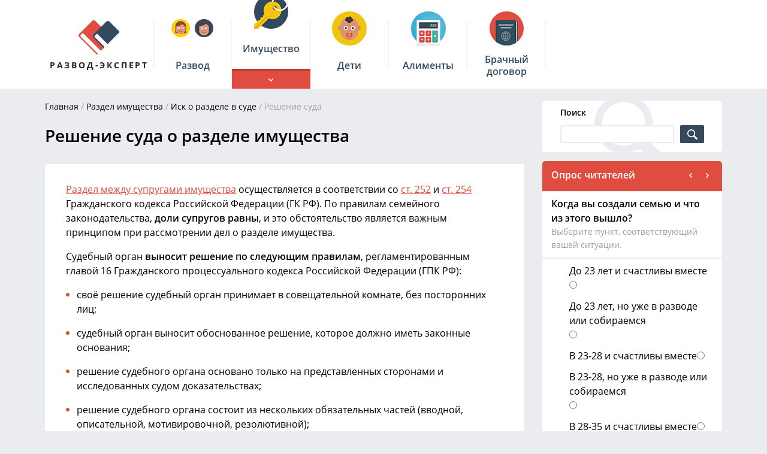

--- FILE ---
content_type: text/html; charset=UTF-8
request_url: http://razvod-expert.ru/imushhestvo/isk-o-razdele/reshenie/
body_size: 34206
content:
<!DOCTYPE html><html xmlns="http://www.w3.org/1999/xhtml"><head>  <script async src="https://www.googletagmanager.com/gtag/js?id=UA-138350464-4"></script> <script>window.dataLayer = window.dataLayer || [];
        function gtag(){dataLayer.push(arguments);}
        gtag('js', new Date());

        gtag('config', 'UA-138350464-4');</script> <meta charset="UTF-8" /><meta name="viewport" content="width=device-width, initial-scale=1,
 maximum-scale=1.0, user-scalable=no" /><meta name='yandex-verification' content='51d6d134d744c6e9' /><link media="all" href="http://razvod-expert.ru/wp-content/cache/autoptimize/css/autoptimize_7a14f84305579a4904bba18e15b5ea5b.css" rel="stylesheet" /><link media="screen" href="http://razvod-expert.ru/wp-content/cache/autoptimize/css/autoptimize_4498ef1763074add01a8981001b19eb7.css" rel="stylesheet" /><title>Решение суда о разделе имущества: когда вступает в законную силу судебное постановление о разделении совместно нажитой собственности супругов, можно ли его оспорить при подаче жалобы | razvod-expert.ru</title> <script>window.yaContextCb = window.yaContextCb || []</script> <script src="https://yandex.ru/ads/system/context.js" async></script> <!--[if IE]><link rel="icon" href="http://razvod-expert.ru/favicon.ico" type="image/x-icon" /><link rel="shortcut icon" href="http://razvod-expert.ru/favicon.ico" type="image/x-icon" /> <![endif]--><link rel="icon" href="[data-uri]" type="image/x-icon" /><link rel="shortcut icon" href="[data-uri]" type="image/x-icon" /><meta name="robots" content="max-snippet:-1, max-image-preview:large, max-video-preview:-1"/><link rel="canonical" href="http://razvod-expert.ru/imushhestvo/isk-o-razdele/reshenie/" /><meta property="og:locale" content="ru_RU" /><meta property="og:type" content="article" /><meta property="og:title" content="Решение суда о разделе имущества: когда вступает в законную силу судебное постановление о разделении совместно нажитой собственности супругов, можно ли его оспорить при подаче жалобы" /><meta property="og:description" content="Раздел между супругами имущества осуществляется в соответствии со ст. 252 и ст. 254 Гражданского кодекса Российской Федерации (ГК РФ). По правилам семейного законодательства, доли супругов равны, и это обстоятельство является важным принципом при рассмотрении дел о разделе имущества. Судебный орган выносит решение по следующим правилам, регламентированным главой 16 Гражданского процессуального кодекса Российской Федерации (ГПК РФ): (Читать далее...)" /><meta property="og:url" content="http://razvod-expert.ru/imushhestvo/isk-o-razdele/reshenie/" /><meta property="og:site_name" content="razvod-expert.ru" /><meta name="twitter:card" content="summary" /><meta name="twitter:description" content="Раздел между супругами имущества осуществляется в соответствии со ст. 252 и ст. 254 Гражданского кодекса Российской Федерации (ГК РФ). По правилам семейного законодательства, доли супругов равны, и это обстоятельство является важным принципом при рассмотрении дел о разделе имущества. Судебный орган выносит решение по следующим правилам, регламентированным главой 16 Гражданского процессуального кодекса Российской Федерации (ГПК РФ): (Читать далее...)" /><meta name="twitter:title" content="Решение суда о разделе имущества: когда вступает в законную силу судебное постановление о разделении совместно нажитой собственности супругов, можно ли его оспорить при подаче жалобы" /> <script type='application/ld+json' class='yoast-schema-graph yoast-schema-graph--main'>{"@context":"https://schema.org","@graph":[{"@type":"WebSite","@id":"http://razvod-expert.ru/#website","url":"http://razvod-expert.ru/","name":"razvod-expert.ru","inLanguage":"ru-RU","description":"\u0420\u0430\u0437\u0432\u043e\u0434-\u044d\u043a\u0441\u043f\u0435\u0440\u0442","potentialAction":[{"@type":"SearchAction","target":"http://razvod-expert.ru/?s={search_term_string}","query-input":"required name=search_term_string"}]},{"@type":"WebPage","@id":"http://razvod-expert.ru/imushhestvo/isk-o-razdele/reshenie/#webpage","url":"http://razvod-expert.ru/imushhestvo/isk-o-razdele/reshenie/","name":"\u0420\u0435\u0448\u0435\u043d\u0438\u0435 \u0441\u0443\u0434\u0430 \u043e \u0440\u0430\u0437\u0434\u0435\u043b\u0435 \u0438\u043c\u0443\u0449\u0435\u0441\u0442\u0432\u0430: \u043a\u043e\u0433\u0434\u0430 \u0432\u0441\u0442\u0443\u043f\u0430\u0435\u0442 \u0432 \u0437\u0430\u043a\u043e\u043d\u043d\u0443\u044e \u0441\u0438\u043b\u0443 \u0441\u0443\u0434\u0435\u0431\u043d\u043e\u0435 \u043f\u043e\u0441\u0442\u0430\u043d\u043e\u0432\u043b\u0435\u043d\u0438\u0435 \u043e \u0440\u0430\u0437\u0434\u0435\u043b\u0435\u043d\u0438\u0438 \u0441\u043e\u0432\u043c\u0435\u0441\u0442\u043d\u043e \u043d\u0430\u0436\u0438\u0442\u043e\u0439 \u0441\u043e\u0431\u0441\u0442\u0432\u0435\u043d\u043d\u043e\u0441\u0442\u0438 \u0441\u0443\u043f\u0440\u0443\u0433\u043e\u0432, \u043c\u043e\u0436\u043d\u043e \u043b\u0438 \u0435\u0433\u043e \u043e\u0441\u043f\u043e\u0440\u0438\u0442\u044c \u043f\u0440\u0438 \u043f\u043e\u0434\u0430\u0447\u0435 \u0436\u0430\u043b\u043e\u0431\u044b","isPartOf":{"@id":"http://razvod-expert.ru/#website"},"inLanguage":"ru-RU","datePublished":"2015-10-28T16:29:27+00:00","dateModified":"2017-03-06T11:21:48+00:00","breadcrumb":{"@id":"http://razvod-expert.ru/imushhestvo/isk-o-razdele/reshenie/#breadcrumb"},"potentialAction":[{"@type":"ReadAction","target":["http://razvod-expert.ru/imushhestvo/isk-o-razdele/reshenie/"]}]},{"@type":"BreadcrumbList","@id":"http://razvod-expert.ru/imushhestvo/isk-o-razdele/reshenie/#breadcrumb","itemListElement":[{"@type":"ListItem","position":1,"item":{"@type":"WebPage","@id":"http://razvod-expert.ru/","url":"http://razvod-expert.ru/","name":"\u0413\u043b\u0430\u0432\u043d\u0430\u044f"}},{"@type":"ListItem","position":2,"item":{"@type":"WebPage","@id":"http://razvod-expert.ru/imushhestvo/","url":"http://razvod-expert.ru/imushhestvo/","name":"\u0420\u0430\u0437\u0434\u0435\u043b \u0438\u043c\u0443\u0449\u0435\u0441\u0442\u0432\u0430"}},{"@type":"ListItem","position":3,"item":{"@type":"WebPage","@id":"http://razvod-expert.ru/imushhestvo/isk-o-razdele/","url":"http://razvod-expert.ru/imushhestvo/isk-o-razdele/","name":"\u0418\u0441\u043a \u043e \u0440\u0430\u0437\u0434\u0435\u043b\u0435 \u0432 \u0441\u0443\u0434\u0435"}},{"@type":"ListItem","position":4,"item":{"@type":"WebPage","@id":"http://razvod-expert.ru/imushhestvo/isk-o-razdele/reshenie/","url":"http://razvod-expert.ru/imushhestvo/isk-o-razdele/reshenie/","name":"\u0420\u0435\u0448\u0435\u043d\u0438\u0435 \u0441\u0443\u0434\u0430"}}]}]}</script>   <!--noptimize--><script>
						advanced_ads_ready=function(){var fns=[],listener,doc=typeof document==="object"&&document,hack=doc&&doc.documentElement.doScroll,domContentLoaded="DOMContentLoaded",loaded=doc&&(hack?/^loaded|^c/:/^loaded|^i|^c/).test(doc.readyState);if(!loaded&&doc){listener=function(){doc.removeEventListener(domContentLoaded,listener);window.removeEventListener("load",listener);loaded=1;while(listener=fns.shift())listener()};doc.addEventListener(domContentLoaded,listener);window.addEventListener("load",listener)}return function(fn){loaded?setTimeout(fn,0):fns.push(fn)}}();
						</script>
		<!--/noptimize--> <script type='text/javascript' src='http://razvod-expert.ru/wp-includes/js/jquery/jquery.js?ver=1.12.4-wp'></script> <script type='text/javascript' src='https://yastatic.net/pcode/adfox/loader.js'></script> <script type='text/javascript' src='https://maps.googleapis.com/maps/api/js?v=3.exp&#038;sensor=false'></script> <script type='text/javascript' src='http://razvod-expert.ru/wp-content/themes/razvod-expert/js/jquery.jscrollpane.min.js'></script> <meta name="generator" content="WordPress 5.4.18" /><link rel="canonical" href="http://razvod-expert.ru/imushhestvo/isk-o-razdele/reshenie/"/> <script data-ad-client="ca-pub-6547023176140506" async src="https://pagead2.googlesyndication.com/pagead/js/adsbygoogle.js"></script><script src="http://razvod-expert.ru/wp-content/cache/autoptimize/js/autoptimize_4a010b7c625be73de12b8d18e8e316f1.js"></script></head><body class="page-template-default page page-id-328 page-child parent-pageid-252 aa-prefix-razvo-"><div id="nav-mobile"><div class="nav_header clearfix"><div class="center"><div class="navmobile-btn"><span></span></div><div class="mobile-search search_box"><form method="get" id="searchform" action="http://razvod-expert.ru"><div class="search_center"><div class="column_title">Поиск</div><div class="search_row"> <input type="text" class="input-search" name="s" id="s" value="" /> <input type="submit" class="submit-search" name="submit"
 id="searchsubmit" value=" " /></div> <span class="search-toggle"></span></div></form></div></div></div><ul class="mobile_menu"><li class="divorce level0 parent"> <a href="http://razvod-expert.ru/razvod/" class="menu_item clearfix"> <span class="menu-icon"><img src="http://razvod-expert.ru/wp-content/uploads/2015/10/divorce-small.png" height="57" alt="Развод"></span> <span class="menu-text"><span class="cell">Развод</span></span> <span class="menu_arrow2"></span> </a><ul class="sub-menu sub-menu0"><li class="level1"><a href="http://razvod-expert.ru/razvod/kak-razvestis/" class="menu_item"><span>Как подать на развод в 2025 году</span></a></li><li class="level1"><a href="http://razvod-expert.ru/razvod/zayavlenie-o-rastorzhenii-braka/" class="menu_item"><span>Заявление о расторжении брака</span></a></li><li class="level1 parent"><a href="http://razvod-expert.ru/razvod/chto-nuzhno/" class="menu_item"><span>Что нужно для развода</span><span class="menu_arrow2"></span></a><ul class="sub-menu sub-menu1"><li class="level2"><div class="menu_item"><a href="http://razvod-expert.ru/razvod/chto-nuzhno/zayavlenie/">Заявление о разводе</a></div></li><li class="level2"><div class="menu_item"><a href="http://razvod-expert.ru/razvod/chto-nuzhno/kakie-dokumenty-nuzhny/">Документы на развод</a></div></li><li class="level2"><div class="menu_item"><a href="http://razvod-expert.ru/razvod/chto-nuzhno/kak-bystro-razvestis/">Как быстро расторгнуть брак</a></div></li></ul></li><li class="level1 parent"><a href="http://razvod-expert.ru/razvod/gde-razvestis/" class="menu_item"><span>Как оформить развод</span><span class="menu_arrow2"></span></a><ul class="sub-menu sub-menu1"><li class="level2"><div class="menu_item"><a href="http://razvod-expert.ru/razvod/gde-razvestis/v-zagse/">В органах ЗАГСа</a></div></li><li class="level2"><div class="menu_item"><a href="http://razvod-expert.ru/razvod/gde-razvestis/v-sude/">В судебном порядке</a></div></li><li class="level2"><div class="menu_item"><a href="http://razvod-expert.ru/razvod/gde-razvestis/cherez-gosuslugi/">Через госуслуги</a></div></li><li class="level2"><div class="menu_item"><a href="http://razvod-expert.ru/razvod/gde-razvestis/cherez-mfc/">Через МФЦ</a></div></li></ul></li><li class="level1 parent"><a href="http://razvod-expert.ru/razvod/podsudnost/" class="menu_item"><span>Подсудность дел о разводе</span><span class="menu_arrow2"></span></a><ul class="sub-menu sub-menu1"><li class="level2"><div class="menu_item"><a href="http://razvod-expert.ru/razvod/podsudnost/mirovoj-sud/">Развод в мировом суде</a></div></li><li class="level2"><div class="menu_item"><a href="http://razvod-expert.ru/razvod/podsudnost/rajonnyj-sud/">Развод в районном суде</a></div></li><li class="level2"><div class="menu_item"><a href="http://razvod-expert.ru/razvod/podsudnost/pri-spore-o-detyax/">При наличии спора о детях</a></div></li><li class="level2"><div class="menu_item"><a href="http://razvod-expert.ru/razvod/podsudnost/pri-spore-o-razdele-imushhestva/">При споре о разделе имущества</a></div></li><li class="level2"><div class="menu_item"><a href="http://razvod-expert.ru/razvod/podsudnost/bez-soglasiya-supruga/">Развод без согласия мужа</a></div></li><li class="level2"><div class="menu_item"><a href="http://razvod-expert.ru/razvod/podsudnost/bez-soglasiya-suprugi/">Развод без согласия жены</a></div></li></ul></li><li class="level1"><a href="http://razvod-expert.ru/razvod/po-vzaimnomu-soglasiyu/" class="menu_item"><span>Развод по взаимному согласию</span></a></li><li class="level1 parent"><a href="http://razvod-expert.ru/razvod/odnostoronnij/" class="menu_item"><span>В одностороннем порядке</span><span class="menu_arrow2"></span></a><ul class="sub-menu sub-menu1"><li class="level2"><div class="menu_item"><a href="http://razvod-expert.ru/razvod/odnostoronnij/po-zayavleniyu-zheny/">По заявлению жены</a></div></li><li class="level2"><div class="menu_item"><a href="http://razvod-expert.ru/razvod/odnostoronnij/po-zayavleniyu-muzha/">По заявлению мужа</a></div></li></ul></li><li class="level1"><a href="http://razvod-expert.ru/razvod/po-zayavleniyu-opekuna/" class="menu_item"><span>Развод по заявлению опекуна</span></a></li><li class="level1 parent"><a href="http://razvod-expert.ru/razvod/brakorazvodnyj-process/" class="menu_item"><span>Бракоразводный процесс</span><span class="menu_arrow2"></span></a><ul class="sub-menu sub-menu1"><li class="level2"><div class="menu_item"><a href="http://razvod-expert.ru/razvod/brakorazvodnyj-process/iskovoe-zayavlenie/">Иск о расторжении брака</a></div></li><li class="level2"><div class="menu_item"><a href="http://razvod-expert.ru/razvod/brakorazvodnyj-process/gosposhlina-v-sude/">Госпошлина за развод в суде</a></div></li><li class="level2"><div class="menu_item"><a href="http://razvod-expert.ru/razvod/brakorazvodnyj-process/sudebnoe-zasedanie/">Судебное заседание по разводу</a></div></li><li class="level2"><div class="menu_item"><a href="http://razvod-expert.ru/razvod/brakorazvodnyj-process/bez-supruga/">Развод без присутствия в суде</a></div></li><li class="level2"><div class="menu_item"><a href="http://razvod-expert.ru/razvod/brakorazvodnyj-process/srok-dlya-primireniya/">Срок для примирения</a></div></li><li class="level2"><div class="menu_item"><a href="http://razvod-expert.ru/razvod/brakorazvodnyj-process/mirovoe-soglashenie/">Мировое соглашение при разводе</a></div></li><li class="level2"><div class="menu_item"><a href="http://razvod-expert.ru/razvod/brakorazvodnyj-process/reshenie-suda/">Решение суда о разводе</a></div></li></ul></li><li class="level1 parent"><a href="http://razvod-expert.ru/razvod/v-zagse-bez-supruga/" class="menu_item"><span>Развод в ЗАГСе без супруга</span><span class="menu_arrow2"></span></a><ul class="sub-menu sub-menu1"><li class="level2"><div class="menu_item"><a href="http://razvod-expert.ru/razvod/v-zagse-bez-supruga/s-osuzhdennym/">Расторжение брака с осужденным</a></div></li><li class="level2"><div class="menu_item"><a href="http://razvod-expert.ru/razvod/v-zagse-bez-supruga/s-nedeesposobnym/">Развод с недееспособным супругом</a></div></li><li class="level2"><div class="menu_item"><a href="http://razvod-expert.ru/razvod/v-zagse-bez-supruga/posle-ego-smerti/">После смерти супруга</a></div></li></ul></li><li class="level1"><a href="http://razvod-expert.ru/razvod/otkaz-ot-rastorzheniya-braka/" class="menu_item"><span>Отказ от расторжения брака</span></a></li><li class="level1 parent"><a href="http://razvod-expert.ru/razvod/prekrashhenie-braka/" class="menu_item"><span>Прекращение брака</span><span class="menu_arrow2"></span></a><ul class="sub-menu sub-menu1"><li class="level2"><div class="menu_item"><a href="http://razvod-expert.ru/razvod/prekrashhenie-braka/moment/">Момент прекращения брака</a></div></li><li class="level2"><div class="menu_item"><a href="http://razvod-expert.ru/razvod/prekrashhenie-braka/smena-familii/">Смена фамилии после развода</a></div></li><li class="level2"><div class="menu_item"><a href="http://razvod-expert.ru/razvod/prekrashhenie-braka/smena-pasporta/">Смена паспорта</a></div></li><li class="level2"><div class="menu_item"><a href="http://razvod-expert.ru/razvod/prekrashhenie-braka/zamena-dokumentov/">Замена документов при смене фамилии</a></div></li></ul></li><li class="level1 parent"><a href="http://razvod-expert.ru/razvod/registraciya/" class="menu_item"><span>Регистрация расторжения брака</span><span class="menu_arrow2"></span></a><ul class="sub-menu sub-menu1"><li class="level2"><div class="menu_item"><a href="http://razvod-expert.ru/razvod/registraciya/gosposhlina-v-zagse/">Госпошлина на развод</a></div></li><li class="level2"><div class="menu_item"><a href="http://razvod-expert.ru/razvod/registraciya/svidetelstvo/">Свидетельство о расторжении брака</a></div></li><li class="level2"><div class="menu_item"><a href="http://razvod-expert.ru/razvod/registraciya/svidetelstvo-po-resheniyu-suda/">Свидетельство по решению суда</a></div></li><li class="level2"><div class="menu_item"><a href="http://razvod-expert.ru/razvod/registraciya/shtraf/">Штраф за развод</a></div></li></ul></li><li class="level1 parent"><a href="http://razvod-expert.ru/razvod/s-inostrancem/" class="menu_item"><span>Развод с иностранцем</span><span class="menu_arrow2"></span></a><ul class="sub-menu sub-menu1"><li class="level2"><div class="menu_item"><a href="http://razvod-expert.ru/razvod/s-inostrancem/v-rossii/">На территории России</a></div></li><li class="level2"><div class="menu_item"><a href="http://razvod-expert.ru/razvod/s-inostrancem/bez-ego-prisutstviya/">Без его присутствия</a></div></li></ul></li><li class="level1 parent"><a href="http://razvod-expert.ru/razvod/priznanie-braka-nedejstvitelnym/" class="menu_item"><span>Недействительный брак</span><span class="menu_arrow2"></span></a><ul class="sub-menu sub-menu1"><li class="level2"><div class="menu_item"><a href="http://razvod-expert.ru/razvod/priznanie-braka-nedejstvitelnym/osnovaniya/">Основания для признания</a></div></li><li class="level2"><div class="menu_item"><a href="http://razvod-expert.ru/razvod/priznanie-braka-nedejstvitelnym/fiktivnyj/">Фиктивный брак</a></div></li><li class="level2"><div class="menu_item"><a href="http://razvod-expert.ru/razvod/priznanie-braka-nedejstvitelnym/vozrast-dlya-vstupleniya/">Возраст для вступления в брак</a></div></li></ul></li><li class="level1"><a href="http://razvod-expert.ru/razvod/vstuplenie-v-brak-nesovershennoletnix/" class="menu_item"><span>Брак с несовершеннолетними</span></a></li><li class="level1"><a href="http://razvod-expert.ru/razvod/vosstanovlenie-braka/" class="menu_item"><span>Восстановление брака</span></a></li><li class="level1 parent"><a href="http://razvod-expert.ru/razvod/zakony/" class="menu_item"><span>Законы о разводе</span><span class="menu_arrow2"></span></a><ul class="sub-menu sub-menu1"><li class="level2"><div class="menu_item"><a href="http://razvod-expert.ru/razvod/zakony/gosposhlina-30-tysyach/">Госпошлина 30 тысяч за развод</a></div></li><li class="level2"><div class="menu_item"><a href="http://razvod-expert.ru/razvod/zakony/ob-aktax-grazhdanskogo-sostoyaniya/">Об актах гражданского состояния</a></div></li><li class="level2"><div class="menu_item"><a href="http://razvod-expert.ru/razvod/zakony/semejnyj-kodeks/">Семейный кодекс</a></div></li><li class="level2"><div class="menu_item"><a href="http://razvod-expert.ru/razvod/zakony/grazhdanskij-kodeks/">Гражданский кодекс</a></div></li></ul></li><li class="level1"><a href="http://razvod-expert.ru/razvod/kak-perezhit/" class="menu_item"><span>Как пережить развод</span></a></li><li class="level1"><a href="http://razvod-expert.ru/razvod/otnosheniya-s-muzhchinoj/" class="menu_item"><span>Как построить отношения с мужчиной</span></a></li></ul></li><li class="estate level0 active parent"> <a href="http://razvod-expert.ru/imushhestvo/" class="menu_item clearfix"> <span class="menu-icon"><img src="http://razvod-expert.ru/wp-content/uploads/2015/10/estate-small.png" height="57" alt="Имущество"></span> <span class="menu-text"><span class="cell">Имущество</span></span> <span class="menu_arrow2"></span> </a><ul class="sub-menu sub-menu0"><li class="level1 parent"><a href="http://razvod-expert.ru/imushhestvo/rezhim/" class="menu_item"><span>Режим имущества супругов</span><span class="menu_arrow2"></span></a><ul class="sub-menu sub-menu1"><li class="level2"><div class="menu_item"><a href="http://razvod-expert.ru/imushhestvo/rezhim/zakonnyj/">Законный режим имущества</a></div></li><li class="level2"><div class="menu_item"><a href="http://razvod-expert.ru/imushhestvo/rezhim/dogovornyj/">Договорный режим имущества</a></div></li></ul></li><li class="level1 parent"><a href="http://razvod-expert.ru/imushhestvo/vidy/" class="menu_item"><span>Виды имущества супругов</span><span class="menu_arrow2"></span></a><ul class="sub-menu sub-menu1"><li class="level2"><div class="menu_item"><a href="http://razvod-expert.ru/imushhestvo/vidy/lichnoe/">Личное имущество</a></div></li><li class="level2"><div class="menu_item"><a href="http://razvod-expert.ru/imushhestvo/vidy/obshhee/">Общее совместное имущество</a></div></li><li class="level2"><div class="menu_item"><a href="http://razvod-expert.ru/imushhestvo/vidy/sovmestno-nazhitoe/">Совместно нажитое имущество</a></div></li></ul></li><li class="level1 parent"><a href="http://razvod-expert.ru/imushhestvo/ne-podlezhit-razdelu/" class="menu_item"><span>Что не подлежит разделу?</span><span class="menu_arrow2"></span></a><ul class="sub-menu sub-menu1"><li class="level2"><div class="menu_item"><a href="http://razvod-expert.ru/imushhestvo/ne-podlezhit-razdelu/nasledstvo/">Наследство в браке</a></div></li><li class="level2"><div class="menu_item"><a href="http://razvod-expert.ru/imushhestvo/ne-podlezhit-razdelu/dar/">Подаренное имущество</a></div></li><li class="level2"><div class="menu_item"><a href="http://razvod-expert.ru/imushhestvo/ne-podlezhit-razdelu/imushhestvo-detej/">Имущество детей</a></div></li></ul></li><li class="level1 parent"><a href="http://razvod-expert.ru/imushhestvo/priznanie-prav-v-sude/" class="menu_item"><span>Признание прав на имущество</span><span class="menu_arrow2"></span></a><ul class="sub-menu sub-menu1"><li class="level2"><div class="menu_item"><a href="http://razvod-expert.ru/imushhestvo/priznanie-prav-v-sude/sovmestnoe/">Признание совместным</a></div></li><li class="level2"><div class="menu_item"><a href="http://razvod-expert.ru/imushhestvo/priznanie-prav-v-sude/lichnoe/">Признание личным</a></div></li><li class="level2"><div class="menu_item"><a href="http://razvod-expert.ru/imushhestvo/priznanie-prav-v-sude/nasledstvennoe/">Признание наследственным</a></div></li></ul></li><li class="level1"><a href="http://razvod-expert.ru/imushhestvo/razvod-bez-razdela/" class="menu_item"><span>Развод без раздела имущества</span></a></li><li class="level1"><a href="http://razvod-expert.ru/imushhestvo/osnovaniya/" class="menu_item"><span>Основания для раздела</span></a></li><li class="level1 parent"><a href="http://razvod-expert.ru/imushhestvo/poryadok-razdela/" class="menu_item"><span>Порядок раздела</span><span class="menu_arrow2"></span></a><ul class="sub-menu sub-menu1"><li class="level2"><div class="menu_item"><a href="http://razvod-expert.ru/imushhestvo/poryadok-razdela/po-soglasheniyu/">По соглашению</a></div></li><li class="level2"><div class="menu_item"><a href="http://razvod-expert.ru/imushhestvo/poryadok-razdela/po-brachnomu-dogovoru/">По брачному договору</a></div></li><li class="level2"><div class="menu_item"><a href="http://razvod-expert.ru/imushhestvo/poryadok-razdela/v-sude/">В судебном порядке</a></div></li></ul></li><li class="level1 parent"><a href="http://razvod-expert.ru/imushhestvo/sroki-razdela/" class="menu_item"><span>Сроки раздела имущества</span><span class="menu_arrow2"></span></a><ul class="sub-menu sub-menu1"><li class="level2"><div class="menu_item"><a href="http://razvod-expert.ru/imushhestvo/sroki-razdela/v-brake/">При разделе в браке</a></div></li><li class="level2"><div class="menu_item"><a href="http://razvod-expert.ru/imushhestvo/sroki-razdela/pri-razvode/">При разводе между супругами</a></div></li><li class="level2"><div class="menu_item"><a href="http://razvod-expert.ru/imushhestvo/sroki-razdela/posle-razvoda/">После развода бывшими супругами</a></div></li></ul></li><li class="level1 parent"><a href="http://razvod-expert.ru/imushhestvo/razdel-notariusom/" class="menu_item"><span>Раздел имущества нотариусом</span><span class="menu_arrow2"></span></a><ul class="sub-menu sub-menu1"><li class="level2"><div class="menu_item"><a href="http://razvod-expert.ru/imushhestvo/razdel-notariusom/soglashenie/">Соглашение</a></div></li><li class="level2"><div class="menu_item"><a href="http://razvod-expert.ru/imushhestvo/razdel-notariusom/raspiska/">Расписка о разделе имущества</a></div></li></ul></li><li class="level1 parent"><a href="http://razvod-expert.ru/imushhestvo/podsudnost/" class="menu_item"><span>Подсудность дел о разделе</span><span class="menu_arrow2"></span></a><ul class="sub-menu sub-menu1"><li class="level2"><div class="menu_item"><a href="http://razvod-expert.ru/imushhestvo/podsudnost/rajonnyj-sud/">Спор в районном суде</a></div></li><li class="level2"><div class="menu_item"><a href="http://razvod-expert.ru/imushhestvo/podsudnost/mirovoj-sud/">Спор в мировом суде</a></div></li></ul></li><li class="level1 parent"><a href="http://razvod-expert.ru/imushhestvo/isk-o-razdele/" class="menu_item"><span>Иск о разделе в суде</span><span class="menu_arrow2"></span></a><ul class="sub-menu sub-menu1"><li class="level2"><div class="menu_item"><a href="http://razvod-expert.ru/imushhestvo/isk-o-razdele/srok/">Срок исковой давности</a></div></li><li class="level2"><div class="menu_item"><a href="http://razvod-expert.ru/imushhestvo/isk-o-razdele/iskovoe-zayavlenie/">Исковое заявление</a></div></li><li class="level2"><div class="menu_item"><a href="http://razvod-expert.ru/imushhestvo/isk-o-razdele/cena/">Цена иска и имущества</a></div></li><li class="level2"><div class="menu_item"><a href="http://razvod-expert.ru/imushhestvo/isk-o-razdele/dokumenty/">Документы в суд</a></div></li><li class="level2"><div class="menu_item"><a href="http://razvod-expert.ru/imushhestvo/isk-o-razdele/gosposhlina/">Уплата госпошлины</a></div></li><li class="level2"><div class="menu_item"><a href="http://razvod-expert.ru/imushhestvo/isk-o-razdele/mirovoe-soglashenie/">Мировое соглашение</a></div></li><li class="level2"><div class="menu_item"><a href="http://razvod-expert.ru/imushhestvo/isk-o-razdele/reshenie/">Решение суда</a></div></li><li class="level2"><div class="menu_item"><a href="http://razvod-expert.ru/imushhestvo/isk-o-razdele/sudebnaya-praktika/">Судебная практика</a></div></li><li class="level2"><div class="menu_item"><a href="http://razvod-expert.ru/imushhestvo/isk-o-razdele/vstrechnyj/">Встречный иск при разделе</a></div></li><li class="level2"><div class="menu_item"><a href="http://razvod-expert.ru/imushhestvo/isk-o-razdele/vozrazhenie/">Возражение на исковое заявление</a></div></li><li class="level2"><div class="menu_item"><a href="http://razvod-expert.ru/imushhestvo/isk-o-razdele/xodatajstvo/">Ходатайство при разделе имущества</a></div></li><li class="level2"><div class="menu_item"><a href="http://razvod-expert.ru/imushhestvo/isk-o-razdele/nedejstvitelnoe-soglashenie/">Недействительное соглашение</a></div></li></ul></li><li class="level1"><a href="http://razvod-expert.ru/imushhestvo/razdel-dolevoj-sobstvennosti/" class="menu_item"><span>Раздел долевой собственности</span></a></li><li class="level1 parent"><a href="http://razvod-expert.ru/imushhestvo/opredelenie-dolej/" class="menu_item"><span>Раздел имущества по долям</span><span class="menu_arrow2"></span></a><ul class="sub-menu sub-menu1"><li class="level2"><div class="menu_item"><a href="http://razvod-expert.ru/imushhestvo/opredelenie-dolej/suprugov/">Выдел доли супругов</a></div></li><li class="level2"><div class="menu_item"><a href="http://razvod-expert.ru/imushhestvo/opredelenie-dolej/rebenka/">Доля ребенка</a></div></li><li class="level2"><div class="menu_item"><a href="http://razvod-expert.ru/imushhestvo/opredelenie-dolej/razdel-v-nature/">Реальный раздел</a></div></li></ul></li><li class="level1 parent"><a href="http://razvod-expert.ru/imushhestvo/ocenka/" class="menu_item"><span>Оценка имущества супругов</span><span class="menu_arrow2"></span></a><ul class="sub-menu sub-menu1"><li class="level2"><div class="menu_item"><a href="http://razvod-expert.ru/imushhestvo/ocenka/stoimost/">Стоимость имущества</a></div></li><li class="level2"><div class="menu_item"><a href="http://razvod-expert.ru/imushhestvo/ocenka/ekspertiza/">Экспертиза при разделе</a></div></li></ul></li><li class="level1"><a href="http://razvod-expert.ru/imushhestvo/denezhnaya-kompensaciya/" class="menu_item"><span>Компенсация при разделе</span></a></li><li class="level1 parent"><a href="http://razvod-expert.ru/imushhestvo/sovmestnoe/" class="menu_item"><span>Раздел имущества по видам</span><span class="menu_arrow2"></span></a><ul class="sub-menu sub-menu1"><li class="level2"><div class="menu_item"><a href="http://razvod-expert.ru/imushhestvo/sovmestnoe/nedvizhimost/">Недвижимость</a></div></li><li class="level2"><div class="menu_item"><a href="http://razvod-expert.ru/imushhestvo/sovmestnoe/kvartiry/">Квартиры</a></div></li><li class="level2"><div class="menu_item"><a href="http://razvod-expert.ru/imushhestvo/sovmestnoe/dom/">Жилой дом</a></div></li><li class="level2"><div class="menu_item"><a href="http://razvod-expert.ru/imushhestvo/sovmestnoe/zemelnyj-uchastok/">Земельный участок</a></div></li><li class="level2"><div class="menu_item"><a href="http://razvod-expert.ru/imushhestvo/sovmestnoe/privatizirovannoe/">Приватизированное имущество</a></div></li><li class="level2"><div class="menu_item"><a href="http://razvod-expert.ru/imushhestvo/sovmestnoe/avtomobil/">Автомобиль</a></div></li><li class="level2"><div class="menu_item"><a href="http://razvod-expert.ru/imushhestvo/sovmestnoe/vklady-i-cennye-bumagi/">Вклады и ценные бумаги</a></div></li><li class="level2"><div class="menu_item"><a href="http://razvod-expert.ru/imushhestvo/sovmestnoe/dragocennosti-i-predmety-roskoshi/">Драгоценности и предметы роскоши</a></div></li><li class="level2"><div class="menu_item"><a href="http://razvod-expert.ru/imushhestvo/sovmestnoe/doli-v-kapitale-ooo/">Доли в капитале ООО</a></div></li><li class="level2"><div class="menu_item"><a href="http://razvod-expert.ru/imushhestvo/sovmestnoe/ip/">Имущество ИП</a></div></li><li class="level2"><div class="menu_item"><a href="http://razvod-expert.ru/imushhestvo/sovmestnoe/matkapital/">Материнский капитал</a></div></li></ul></li><li class="level1 parent"><a href="http://razvod-expert.ru/imushhestvo/obyazatelstva/" class="menu_item"><span>Раздел обязательств супругов</span><span class="menu_arrow2"></span></a><ul class="sub-menu sub-menu1"><li class="level2"><div class="menu_item"><a href="http://razvod-expert.ru/imushhestvo/obyazatelstva/razdel-dolgov-suprugov/">Раздел долгов</a></div></li><li class="level2"><div class="menu_item"><a href="http://razvod-expert.ru/imushhestvo/obyazatelstva/ipoteka/">Ипотека при разводе</a></div></li><li class="level2"><div class="menu_item"><a href="http://razvod-expert.ru/imushhestvo/obyazatelstva/avtokredit/">Автокредит</a></div></li></ul></li><li class="level1"><a href="http://razvod-expert.ru/imushhestvo/arest/" class="menu_item"><span>Арест имущества при разделе</span></a></li><li class="level1"><a href="http://razvod-expert.ru/imushhestvo/prodannoe/" class="menu_item"><span>Раздел проданного имущества</span></a></li><li class="level1"><a href="http://razvod-expert.ru/imushhestvo/posle-smerti-supruga/" class="menu_item"><span>Раздел после смерти супруга</span></a></li><li class="level1 parent"><a href="http://razvod-expert.ru/imushhestvo/zakony-o-razdele/" class="menu_item"><span>Законы о разделе имущества</span><span class="menu_arrow2"></span></a><ul class="sub-menu sub-menu1"><li class="level2"><div class="menu_item"><a href="http://razvod-expert.ru/imushhestvo/zakony-o-razdele/semejnyj-kodeks/">Семейный кодекс</a></div></li><li class="level2"><div class="menu_item"><a href="http://razvod-expert.ru/imushhestvo/zakony-o-razdele/grazhdanskij-kodeks/">Гражданский кодекс</a></div></li><li class="level2"><div class="menu_item"><a href="http://razvod-expert.ru/imushhestvo/zakony-o-razdele/gpk/">ГПК</a></div></li></ul></li></ul></li><li class="childrens level0 parent"> <a href="http://razvod-expert.ru/razvod-i-deti/" class="menu_item clearfix"> <span class="menu-icon"><img src="http://razvod-expert.ru/wp-content/uploads/2015/10/childrens-small.png" height="57" alt="Дети"></span> <span class="menu-text"><span class="cell">Дети</span></span> <span class="menu_arrow2"></span> </a><ul class="sub-menu sub-menu0"><li class="level1"><a href="http://razvod-expert.ru/razvod-i-deti/ustanovlenie-otcovstva/" class="menu_item"><span>Установление отцовства</span></a></li><li class="level1 parent"><a href="http://razvod-expert.ru/razvod-i-deti/priznanie-otcovstva/" class="menu_item"><span>Признание отцовства</span><span class="menu_arrow2"></span></a><ul class="sub-menu sub-menu1"><li class="level2"><div class="menu_item"><a href="http://razvod-expert.ru/razvod-i-deti/priznanie-otcovstva/ustanovlenie-otcovstva-posmertno/">Установление отцовства посмертно</a></div></li></ul></li><li class="level1"><a href="http://razvod-expert.ru/razvod-i-deti/kak-otkazatsya-ot-otcovstva/" class="menu_item"><span>Как отказаться от отцовства</span></a></li><li class="level1"><a href="http://razvod-expert.ru/razvod-i-deti/v-zagse/" class="menu_item"><span>Развод в ЗАГСе с детьми</span></a></li><li class="level1 parent"><a href="http://razvod-expert.ru/razvod-i-deti/cherez-sud/" class="menu_item"><span>Развод через суд с детьми</span><span class="menu_arrow2"></span></a><ul class="sub-menu sub-menu1"><li class="level2"><div class="menu_item"><a href="http://razvod-expert.ru/razvod-i-deti/cherez-sud/s-muzhem/">Развод с мужем</a></div></li><li class="level2"><div class="menu_item"><a href="http://razvod-expert.ru/razvod-i-deti/cherez-sud/s-zhenoj/">Развод с женой</a></div></li></ul></li><li class="level1 parent"><a href="http://razvod-expert.ru/razvod-i-deti/zayavlenie-v-sud/" class="menu_item"><span>Заявление на развод с детьми</span><span class="menu_arrow2"></span></a><ul class="sub-menu sub-menu1"><li class="level2"><div class="menu_item"><a href="http://razvod-expert.ru/razvod-i-deti/zayavlenie-v-sud/po-soglasiyu-suprugov/">По обоюдному согласию</a></div></li><li class="level2"><div class="menu_item"><a href="http://razvod-expert.ru/razvod-i-deti/zayavlenie-v-sud/bez-soglasiya-supruga/">Без согласия супруга</a></div></li></ul></li><li class="level1"><a href="http://razvod-expert.ru/razvod-i-deti/dokumenty-pri-nalichii-nesovershennoletnix-detej/" class="menu_item"><span>Документы для развода с детьми</span></a></li><li class="level1 parent"><a href="http://razvod-expert.ru/razvod-i-deti/soglashenie-o-detyax/" class="menu_item"><span>Соглашение о детях</span><span class="menu_arrow2"></span></a><ul class="sub-menu sub-menu1"><li class="level2"><div class="menu_item"><a href="http://razvod-expert.ru/razvod-i-deti/soglashenie-o-detyax/o-meste-prozhivaniya/">О проживании ребенка после развода</a></div></li><li class="level2"><div class="menu_item"><a href="http://razvod-expert.ru/razvod-i-deti/soglashenie-o-detyax/o-poryadke-obshheniya/">О порядке общения с ребенком</a></div></li><li class="level2"><div class="menu_item"><a href="http://razvod-expert.ru/razvod-i-deti/soglashenie-o-detyax/o-soderzhanii-detej/">Об алиментах на содержание детей</a></div></li></ul></li><li class="level1"><a href="http://razvod-expert.ru/razvod-i-deti/mirovoe-soglashenie-v-sude/" class="menu_item"><span>Мировое соглашение в суде</span></a></li><li class="level1 parent"><a href="http://razvod-expert.ru/razvod-i-deti/interesy-rebenka-pri-razdele-imushhestva/" class="menu_item"><span>Дети при разделе имущества</span><span class="menu_arrow2"></span></a><ul class="sub-menu sub-menu1"><li class="level2"><div class="menu_item"><a href="http://razvod-expert.ru/razvod-i-deti/interesy-rebenka-pri-razdele-imushhestva/kvartira/">Раздел квартиры при наличии детей</a></div></li><li class="level2"><div class="menu_item"><a href="http://razvod-expert.ru/razvod-i-deti/interesy-rebenka-pri-razdele-imushhestva/dolya-v-kvartire/">Доля ребенка в квартире при разводе</a></div></li></ul></li><li class="level1 parent"><a href="http://razvod-expert.ru/razvod-i-deti/kak-delyatsya-deti/" class="menu_item"><span>Как делятся дети при разводе</span><span class="menu_arrow2"></span></a><ul class="sub-menu sub-menu1"><li class="level2"><div class="menu_item"><a href="http://razvod-expert.ru/razvod-i-deti/kak-delyatsya-deti/s-kem-ostaetsya/">С кем остается ребенок</a></div></li><li class="level2"><div class="menu_item"><a href="http://razvod-expert.ru/razvod-i-deti/kak-delyatsya-deti/prava-otca/">Какие права имеет отец</a></div></li><li class="level2"><div class="menu_item"><a href="http://razvod-expert.ru/razvod-i-deti/kak-delyatsya-deti/ostanutsya-s-otcom/">Если ребенок остается с отцом</a></div></li><li class="level2"><div class="menu_item"><a href="http://razvod-expert.ru/razvod-i-deti/kak-delyatsya-deti/mozhet-li-otec-zabrat-rebenka/">Может ли отец забрать ребенка</a></div></li><li class="level2"><div class="menu_item"><a href="http://razvod-expert.ru/razvod-i-deti/kak-delyatsya-deti/vyvoz-rebenka-za-granicu/">Вывоз ребенка за границу</a></div></li></ul></li><li class="level1"><a href="http://razvod-expert.ru/razvod-i-deti/uchet-mneniya-rebenka/" class="menu_item"><span>Мнение ребенка при разводе</span></a></li><li class="level1 parent"><a href="http://razvod-expert.ru/razvod-i-deti/vozrast-detej/" class="menu_item"><span>Возраст детей при разводе</span><span class="menu_arrow2"></span></a><ul class="sub-menu sub-menu1"><li class="level2"><div class="menu_item"><a href="http://razvod-expert.ru/razvod-i-deti/vozrast-detej/do-goda/">Развод с ребенком до года</a></div></li><li class="level2"><div class="menu_item"><a href="http://razvod-expert.ru/razvod-i-deti/vozrast-detej/do-treh-let/">Развод при наличии ребенка до 3 лет</a></div></li><li class="level2"><div class="menu_item"><a href="http://razvod-expert.ru/razvod-i-deti/vozrast-detej/sovershennoletnie/">Если есть совершеннолетние дети</a></div></li></ul></li><li class="level1"><a href="http://razvod-expert.ru/razvod-i-deti/familiya-rebenka/" class="menu_item"><span>Фамилия ребенка после развода</span></a></li><li class="level1"><a href="http://razvod-expert.ru/razvod-i-deti/mesto-prozhivaniya-rebenka/" class="menu_item"><span>Место проживания ребенка</span></a></li><li class="level1"><a href="http://razvod-expert.ru/razvod-i-deti/propiska-i-vypiska-rebenka/" class="menu_item"><span>Прописка и выписка ребенка</span></a></li><li class="level1"><a href="http://razvod-expert.ru/razvod-i-deti/s-beremennoj-zhenoj/" class="menu_item"><span>Развод с беременной женой</span></a></li><li class="level1 parent"><a href="http://razvod-expert.ru/razvod-i-deti/nesovershennoletnie/" class="menu_item"><span>Несовершеннолетние дети и развод</span><span class="menu_arrow2"></span></a><ul class="sub-menu sub-menu1"><li class="level2"><div class="menu_item"><a href="http://razvod-expert.ru/razvod-i-deti/nesovershennoletnie/s-odnim-rebenkom/">Развод с одним ребенком</a></div></li><li class="level2"><div class="menu_item"><a href="http://razvod-expert.ru/razvod-i-deti/nesovershennoletnie/s-dvumya-detmi/">Развод с двумя детьми</a></div></li><li class="level2"><div class="menu_item"><a href="http://razvod-expert.ru/razvod-i-deti/nesovershennoletnie/s-tremya-detmi/">Развод с тремя детьми</a></div></li></ul></li><li class="level1"><a href="http://razvod-expert.ru/razvod-i-deti/s-rebenkom-invalidom/" class="menu_item"><span>Развод с ребенком-инвалидом</span></a></li><li class="level1"><a href="http://razvod-expert.ru/razvod-i-deti/s-usynovlennym-rebenkom/" class="menu_item"><span>Развод с усыновленным ребенком</span></a></li><li class="level1"><a href="http://razvod-expert.ru/razvod-i-deti/prezumpciya-otcovstva/" class="menu_item"><span>Презумпция отцовства</span></a></li><li class="level1"><a href="http://razvod-expert.ru/razvod-i-deti/osparivanie-otcovstva-i-materinstva/" class="menu_item"><span>Оспаривание отцовства</span></a></li><li class="level1 parent"><a href="http://razvod-expert.ru/razvod-i-deti/obshhenie-s-rebenkom/" class="menu_item"><span>Общение с ребенком после развода</span><span class="menu_arrow2"></span></a><ul class="sub-menu sub-menu1"><li class="level2"><div class="menu_item"><a href="http://razvod-expert.ru/razvod-i-deti/obshhenie-s-rebenkom/otca/">Общение отца с ребенком</a></div></li><li class="level2"><div class="menu_item"><a href="http://razvod-expert.ru/razvod-i-deti/obshhenie-s-rebenkom/kak-ogranichit-otca/">Как ограничить общение с отцом</a></div></li><li class="level2"><div class="menu_item"><a href="http://razvod-expert.ru/razvod-i-deti/obshhenie-s-rebenkom/zhena-ne-daet-rebenka/">Жена не дает общаться с детьми</a></div></li></ul></li><li class="level1 parent"><a href="http://razvod-expert.ru/razvod-i-deti/zhenshhina-s-rebenkom/" class="menu_item"><span>Женщина в разводе с детьми</span><span class="menu_arrow2"></span></a><ul class="sub-menu sub-menu1"><li class="level2"><div class="menu_item"><a href="http://razvod-expert.ru/razvod-i-deti/zhenshhina-s-rebenkom/lgoty/">Льготы матерям в разводе</a></div></li><li class="level2"><div class="menu_item"><a href="http://razvod-expert.ru/razvod-i-deti/zhenshhina-s-rebenkom/vyplaty-i-posobiya/">Пособия и выплаты на детей при разводе</a></div></li></ul></li><li class="level1 parent"><a href="http://razvod-expert.ru/razvod-i-deti/vliyanie-na-psixiku-rebenka/" class="menu_item"><span>Влияние развода на психику ребенка</span><span class="menu_arrow2"></span></a><ul class="sub-menu sub-menu1"><li class="level2"><div class="menu_item"><a href="http://razvod-expert.ru/razvod-i-deti/vliyanie-na-psixiku-rebenka/perezhivanie/">Как дети переживают развод</a></div></li><li class="level2"><div class="menu_item"><a href="http://razvod-expert.ru/razvod-i-deti/vliyanie-na-psixiku-rebenka/kak-obyasnit/">Как объяснить ребенку развод</a></div></li><li class="level2"><div class="menu_item"><a href="http://razvod-expert.ru/razvod-i-deti/vliyanie-na-psixiku-rebenka/pomoshh/">Помощь ребенку при разводе</a></div></li><li class="level2"><div class="menu_item"><a href="http://razvod-expert.ru/razvod-i-deti/vliyanie-na-psixiku-rebenka/otec-ne-obshhaetsya/">Бывший муж не общается с ребенком</a></div></li></ul></li><li class="level1"><a href="http://razvod-expert.ru/razvod-i-deti/ogranichenie-roditelskix-prav/" class="menu_item"><span>Ограничение родительских прав</span></a></li></ul></li><li class="aliments level0 parent"> <a href="http://razvod-expert.ru/alimenty/" class="menu_item clearfix"> <span class="menu-icon"><img src="http://razvod-expert.ru/wp-content/uploads/2015/10/aliments-small.png" height="57" alt="Алименты"></span> <span class="menu-text"><span class="cell">Алименты</span></span> <span class="menu_arrow2"></span> </a><ul class="sub-menu sub-menu0"><li class="level1"><a href="http://razvod-expert.ru/alimenty/alimenty-v-2019-godu/" class="menu_item"><span>Алименты в 2019 году</span></a></li><li class="level1"><a href="http://razvod-expert.ru/alimenty/v-2020-godu/" class="menu_item"><span>Алименты в 2020 году</span></a></li><li class="level1"><a href="http://razvod-expert.ru/alimenty/sluchai-podachi/" class="menu_item"><span>Когда подают на алименты?</span></a></li><li class="level1 parent"><a href="http://razvod-expert.ru/alimenty/vyplata/" class="menu_item"><span>Выплата алиментов</span><span class="menu_arrow2"></span></a><ul class="sub-menu sub-menu1"><li class="level2"><div class="menu_item"><a href="http://razvod-expert.ru/alimenty/vyplata/dobrovolnaya-uplata/">Добровольные алименты</a></div></li><li class="level2"><div class="menu_item"><a href="http://razvod-expert.ru/alimenty/vyplata/vzyskanie-v-sude/">Взыскание алиментов</a></div></li></ul></li><li class="level1 parent"><a href="http://razvod-expert.ru/alimenty/vzyskanie/" class="menu_item"><span>Развод и взыскание алиментов</span><span class="menu_arrow2"></span></a><ul class="sub-menu sub-menu1"><li class="level2"><div class="menu_item"><a href="http://razvod-expert.ru/alimenty/vzyskanie/bez-razvoda/">Алименты на ребенка без развода</a></div></li><li class="level2"><div class="menu_item"><a href="http://razvod-expert.ru/alimenty/vzyskanie/zayavlenie-na-razvod/">Заявление на развод и алименты</a></div></li><li class="level2"><div class="menu_item"><a href="http://razvod-expert.ru/alimenty/vzyskanie/posle-razvoda/">Алименты на детей после развода</a></div></li></ul></li><li class="level1 parent"><a href="http://razvod-expert.ru/alimenty/dokumenty/" class="menu_item"><span>Документы на алименты</span><span class="menu_arrow2"></span></a><ul class="sub-menu sub-menu1"><li class="level2"><div class="menu_item"><a href="http://razvod-expert.ru/alimenty/dokumenty/soglashenie/">Соглашение об уплате алиментов</a></div></li><li class="level2"><div class="menu_item"><a href="http://razvod-expert.ru/alimenty/dokumenty/raspiska/">Расписка о получении алиментов</a></div></li><li class="level2"><div class="menu_item"><a href="http://razvod-expert.ru/alimenty/dokumenty/zayavlenie-o-vzyskanii/">Заявление о взыскании алиментов</a></div></li><li class="level2"><div class="menu_item"><a href="http://razvod-expert.ru/alimenty/dokumenty/ispolnitelnye/">Исполнительные документы</a></div></li></ul></li><li class="level1 parent"><a href="http://razvod-expert.ru/alimenty/razmer/" class="menu_item"><span>Размер алиментов на детей</span><span class="menu_arrow2"></span></a><ul class="sub-menu sub-menu1"><li class="level2"><div class="menu_item"><a href="http://razvod-expert.ru/alimenty/razmer/raschet/">Расчет суммы выплат</a></div></li><li class="level2"><div class="menu_item"><a href="http://razvod-expert.ru/alimenty/razmer/indeksaciya/">Индексация размера выплат</a></div></li></ul></li><li class="level1 parent"><a href="http://razvod-expert.ru/alimenty/nachislenie/" class="menu_item"><span>Начисление алиментов</span><span class="menu_arrow2"></span></a><ul class="sub-menu sub-menu1"><li class="level2"><div class="menu_item"><a href="http://razvod-expert.ru/alimenty/nachislenie/procent-ot-zarplaty/">Алименты в процентах от зарплаты</a></div></li><li class="level2"><div class="menu_item"><a href="http://razvod-expert.ru/alimenty/nachislenie/v-dolyax-k-doxodu/">В долях к доходу супруга</a></div></li><li class="level2"><div class="menu_item"><a href="http://razvod-expert.ru/alimenty/nachislenie/v-tverdoj-summe/">В твердой денежной сумме</a></div></li></ul></li><li class="level1 parent"><a href="http://razvod-expert.ru/alimenty/dopolnitelnye-rasxody-na-rebenka/" class="menu_item"><span>Участие в дополнительных расходах</span><span class="menu_arrow2"></span></a><ul class="sub-menu sub-menu1"><li class="level2"><div class="menu_item"><a href="http://razvod-expert.ru/alimenty/dopolnitelnye-rasxody-na-rebenka/zayavlenie-o-vzyskanii/">Заявление о взыскании расходов</a></div></li></ul></li><li class="level1"><a href="http://razvod-expert.ru/alimenty/uklonenie-ot-uplaty/" class="menu_item"><span>Неуплата алиментов</span></a></li><li class="level1 parent"><a href="http://razvod-expert.ru/alimenty/otvetstvennost-za-neuplatu/" class="menu_item"><span>Ответственность за неуплату</span><span class="menu_arrow2"></span></a><ul class="sub-menu sub-menu1"><li class="level2"><div class="menu_item"><a href="http://razvod-expert.ru/alimenty/otvetstvennost-za-neuplatu/zapret-na-vyezd/">Запрет выезда за границу за долги</a></div></li><li class="level2"><div class="menu_item"><a href="http://razvod-expert.ru/alimenty/otvetstvennost-za-neuplatu/lishenie-roditelskix-prav/">Лишение родительских прав</a></div></li><li class="level2"><div class="menu_item"><a href="http://razvod-expert.ru/alimenty/otvetstvennost-za-neuplatu/lishenie-voditelskix-prav/">Лишение водительских прав</a></div></li></ul></li><li class="level1 parent"><a href="http://razvod-expert.ru/alimenty/zadolzhennost/" class="menu_item"><span>Задолженность по алиментам</span><span class="menu_arrow2"></span></a><ul class="sub-menu sub-menu1"><li class="level2"><div class="menu_item"><a href="http://razvod-expert.ru/alimenty/zadolzhennost/kak-uznat/">Как узнать сумму долга по алиментам</a></div></li></ul></li><li class="level1 parent"><a href="http://razvod-expert.ru/alimenty/platelshhiki-i-poluchateli/" class="menu_item"><span>Плательщики и получатели алиментов</span><span class="menu_arrow2"></span></a><ul class="sub-menu sub-menu1"><li class="level2"><div class="menu_item"><a href="http://razvod-expert.ru/alimenty/platelshhiki-i-poluchateli/s-bezrabotnogo-otca/">Алименты с неработающего отца</a></div></li><li class="level2"><div class="menu_item"><a href="http://razvod-expert.ru/alimenty/platelshhiki-i-poluchateli/suprugu/">Алименты на содержание супруги</a></div></li><li class="level2"><div class="menu_item"><a href="http://razvod-expert.ru/alimenty/platelshhiki-i-poluchateli/suprugam-invalidam/">Алименты супругам-инвалидам</a></div></li><li class="level2"><div class="menu_item"><a href="http://razvod-expert.ru/alimenty/platelshhiki-i-poluchateli/zamuzhnej-zhene/">Если бывшая жена вышла замуж</a></div></li></ul></li><li class="level1"><a href="http://razvod-expert.ru/alimenty/v-2018-godu/" class="menu_item"><span>Алименты в 2018 году</span></a></li><li class="level1"><a href="http://razvod-expert.ru/alimenty/zhilishhnye/" class="menu_item"><span>Жилищные алименты на ребенка</span></a></li><li class="level1"><a href="http://razvod-expert.ru/alimenty/obzhalovanie-bezdejstviya-pristava/" class="menu_item"><span>Что делать, если приставы по алиментам бездействуют?</span></a></li></ul></li><li class="contract level0 parent"> <a href="http://razvod-expert.ru/brachnyj-dogovor/" class="menu_item clearfix"> <span class="menu-icon"><img src="http://razvod-expert.ru/wp-content/uploads/2015/10/contract-small.png" height="57" alt="Брачный договор"></span> <span class="menu-text"><span class="cell">Брачный договор</span></span> <span class="menu_arrow2"></span> </a><ul class="sub-menu sub-menu0"><li class="level1"><a href="http://razvod-expert.ru/brachnyj-dogovor/sut/" class="menu_item"><span>Суть брачного договора</span></a></li><li class="level1"><a href="http://razvod-expert.ru/brachnyj-dogovor/prava-i-obyazannosti-suprugov/" class="menu_item"><span>Права и обязанности супругов</span></a></li><li class="level1"><a href="http://razvod-expert.ru/brachnyj-dogovor/usloviya/" class="menu_item"><span>Существенные условия договора</span></a></li><li class="level1"><a href="http://razvod-expert.ru/brachnyj-dogovor/imushhestvo/" class="menu_item"><span>Имущество супругов по договору</span></a></li><li class="level1 parent"><a href="http://razvod-expert.ru/brachnyj-dogovor/soderzhanie/" class="menu_item"><span>Содержание брачного договора</span><span class="menu_arrow2"></span></a><ul class="sub-menu sub-menu1"><li class="level2"><div class="menu_item"><a href="http://razvod-expert.ru/brachnyj-dogovor/soderzhanie/rezhim-sobstvennosti/">Изменение режима собственности</a></div></li><li class="level2"><div class="menu_item"><a href="http://razvod-expert.ru/brachnyj-dogovor/soderzhanie/sovmestnoe-vladenie/">Совместное владение имуществом</a></div></li><li class="level2"><div class="menu_item"><a href="http://razvod-expert.ru/brachnyj-dogovor/soderzhanie/uchastie-v-doxodax-i-rasxodax/">Участие в доходах и расходах</a></div></li><li class="level2"><div class="menu_item"><a href="http://razvod-expert.ru/brachnyj-dogovor/soderzhanie/uhod-za-detmi/">Содержание детей по договору</a></div></li></ul></li><li class="level1"><a href="http://razvod-expert.ru/brachnyj-dogovor/obrazec/" class="menu_item"><span>Образец брачного договора</span></a></li><li class="level1"><a href="http://razvod-expert.ru/brachnyj-dogovor/sostavlenie/" class="menu_item"><span>Составление брачного договора</span></a></li><li class="level1 parent"><a href="http://razvod-expert.ru/brachnyj-dogovor/stoimost-oformleniya/" class="menu_item"><span>Стоимость оформления договора</span><span class="menu_arrow2"></span></a><ul class="sub-menu sub-menu1"><li class="level2"><div class="menu_item"><a href="http://razvod-expert.ru/brachnyj-dogovor/stoimost-oformleniya/u-notariusa/">Брачный договор у нотариуса</a></div></li><li class="level2"><div class="menu_item"><a href="http://razvod-expert.ru/brachnyj-dogovor/stoimost-oformleniya/gosposhlina/">Госпошлина за регистрацию</a></div></li></ul></li><li class="level1 parent"><a href="http://razvod-expert.ru/brachnyj-dogovor/zaklyuchenie/" class="menu_item"><span>Заключение брачного контракта</span><span class="menu_arrow2"></span></a><ul class="sub-menu sub-menu1"><li class="level2"><div class="menu_item"><a href="http://razvod-expert.ru/brachnyj-dogovor/zaklyuchenie/do-braka/">Договор до заключения брака</a></div></li><li class="level2"><div class="menu_item"><a href="http://razvod-expert.ru/brachnyj-dogovor/zaklyuchenie/v-brake/">Договор после заключения брака</a></div></li></ul></li><li class="level1"><a href="http://razvod-expert.ru/brachnyj-dogovor/ipotechnyj/" class="menu_item"><span>Ипотечный брачный договор</span></a></li><li class="level1"><a href="http://razvod-expert.ru/brachnyj-dogovor/izmenenie/" class="menu_item"><span>Изменение брачного договора</span></a></li><li class="level1 parent"><a href="http://razvod-expert.ru/brachnyj-dogovor/rastorzhenie/" class="menu_item"><span>Расторжение брачного договора</span><span class="menu_arrow2"></span></a><ul class="sub-menu sub-menu1"><li class="level2"><div class="menu_item"><a href="http://razvod-expert.ru/brachnyj-dogovor/rastorzhenie/po-soglasheniyu/">По соглашению супругов</a></div></li><li class="level2"><div class="menu_item"><a href="http://razvod-expert.ru/brachnyj-dogovor/rastorzhenie/po-resheniyu-suda/">По решению суда</a></div></li></ul></li><li class="level1"><a href="http://razvod-expert.ru/brachnyj-dogovor/priznanie-nedejstvitelnym/" class="menu_item"><span>Оспаривание брачного договора</span></a></li><li class="level1"><a href="http://razvod-expert.ru/brachnyj-dogovor/razdel-imushhestva/" class="menu_item"><span>Раздел имущества по договору</span></a></li><li class="level1"><a href="http://razvod-expert.ru/brachnyj-dogovor/deti/" class="menu_item"><span>Брачный договор и дети</span></a></li><li class="level1"><a href="http://razvod-expert.ru/brachnyj-dogovor/posle-razvoda/" class="menu_item"><span>Брачный договор после развода</span></a></li><li class="level1"><a href="http://razvod-expert.ru/brachnyj-dogovor/posle-smerti-supruga/" class="menu_item"><span>Договор после смерти супруга</span></a></li></ul></li></ul></div><div id="wrapper" class="nogeodata"><header id="header"><div class="center clearfix"><div class="logo_wrap"> <a id="logo" href="http://razvod-expert.ru"
 title="razvod-expert.ru"><span
 class="logo-icon"><img src="http://razvod-expert.ru/wp-content/themes/razvod-expert/images/logo.png" width="69" height="58"
alt=""></span><span class="logo-text">Развод-эксперт</span></a></div><div class="navmobile-btn"><span></span></div><ul class="main_menu"><li class="divorce level0 parent"><div class="menu_item"><div class="menu-icon"><img src="http://razvod-expert.ru/wp-content/uploads/2015/10/divorce-small.png" height="57"
 alt="Развод"></div><a href="http://razvod-expert.ru/razvod/"><span
 class="cell">Развод</span></a><span class="menu_arrow"></span></div><div class="sub-menu-box"><ul class="sub-menu sub-menu0"><li class="level1"><div class="menu_item"><a href="http://razvod-expert.ru/razvod/kak-razvestis/">Как подать на развод в 2025 году</a></div></li><li class="level1"><div class="menu_item"><a href="http://razvod-expert.ru/razvod/zayavlenie-o-rastorzhenii-braka/">Заявление о расторжении брака</a></div></li><li class="level1 parent"><div class="menu_item"><a href="http://razvod-expert.ru/razvod/chto-nuzhno/">Что нужно для развода</a><span class="menu_arrow2"></span></div><ul class="sub-menu sub-menu1"><li class="level2"><div class="menu_item"><a href="http://razvod-expert.ru/razvod/chto-nuzhno/zayavlenie/">Заявление о разводе</a></div></li><li class="level2"><div class="menu_item"><a href="http://razvod-expert.ru/razvod/chto-nuzhno/kakie-dokumenty-nuzhny/">Документы на развод</a></div></li><li class="level2"><div class="menu_item"><a href="http://razvod-expert.ru/razvod/chto-nuzhno/kak-bystro-razvestis/">Как быстро расторгнуть брак</a></div></li></ul></li><li class="level1 parent"><div class="menu_item"><a href="http://razvod-expert.ru/razvod/gde-razvestis/">Как оформить развод</a><span class="menu_arrow2"></span></div><ul class="sub-menu sub-menu1"><li class="level2"><div class="menu_item"><a href="http://razvod-expert.ru/razvod/gde-razvestis/v-zagse/">В органах ЗАГСа</a></div></li><li class="level2"><div class="menu_item"><a href="http://razvod-expert.ru/razvod/gde-razvestis/v-sude/">В судебном порядке</a></div></li><li class="level2"><div class="menu_item"><a href="http://razvod-expert.ru/razvod/gde-razvestis/cherez-gosuslugi/">Через госуслуги</a></div></li><li class="level2"><div class="menu_item"><a href="http://razvod-expert.ru/razvod/gde-razvestis/cherez-mfc/">Через МФЦ</a></div></li></ul></li><li class="level1 parent"><div class="menu_item"><a href="http://razvod-expert.ru/razvod/podsudnost/">Подсудность дел о разводе</a><span class="menu_arrow2"></span></div><ul class="sub-menu sub-menu1"><li class="level2"><div class="menu_item"><a href="http://razvod-expert.ru/razvod/podsudnost/mirovoj-sud/">Развод в мировом суде</a></div></li><li class="level2"><div class="menu_item"><a href="http://razvod-expert.ru/razvod/podsudnost/rajonnyj-sud/">Развод в районном суде</a></div></li><li class="level2"><div class="menu_item"><a href="http://razvod-expert.ru/razvod/podsudnost/pri-spore-o-detyax/">При наличии спора о детях</a></div></li><li class="level2"><div class="menu_item"><a href="http://razvod-expert.ru/razvod/podsudnost/pri-spore-o-razdele-imushhestva/">При споре о разделе имущества</a></div></li><li class="level2"><div class="menu_item"><a href="http://razvod-expert.ru/razvod/podsudnost/bez-soglasiya-supruga/">Развод без согласия мужа</a></div></li><li class="level2"><div class="menu_item"><a href="http://razvod-expert.ru/razvod/podsudnost/bez-soglasiya-suprugi/">Развод без согласия жены</a></div></li></ul></li><li class="level1"><div class="menu_item"><a href="http://razvod-expert.ru/razvod/po-vzaimnomu-soglasiyu/">Развод по взаимному согласию</a></div></li><li class="level1 parent"><div class="menu_item"><a href="http://razvod-expert.ru/razvod/odnostoronnij/">В одностороннем порядке</a><span class="menu_arrow2"></span></div><ul class="sub-menu sub-menu1"><li class="level2"><div class="menu_item"><a href="http://razvod-expert.ru/razvod/odnostoronnij/po-zayavleniyu-zheny/">По заявлению жены</a></div></li><li class="level2"><div class="menu_item"><a href="http://razvod-expert.ru/razvod/odnostoronnij/po-zayavleniyu-muzha/">По заявлению мужа</a></div></li></ul></li><li class="level1"><div class="menu_item"><a href="http://razvod-expert.ru/razvod/po-zayavleniyu-opekuna/">Развод по заявлению опекуна</a></div></li><li class="level1 parent"><div class="menu_item"><a href="http://razvod-expert.ru/razvod/brakorazvodnyj-process/">Бракоразводный процесс</a><span class="menu_arrow2"></span></div><ul class="sub-menu sub-menu1"><li class="level2"><div class="menu_item"><a href="http://razvod-expert.ru/razvod/brakorazvodnyj-process/iskovoe-zayavlenie/">Иск о расторжении брака</a></div></li><li class="level2"><div class="menu_item"><a href="http://razvod-expert.ru/razvod/brakorazvodnyj-process/gosposhlina-v-sude/">Госпошлина за развод в суде</a></div></li><li class="level2"><div class="menu_item"><a href="http://razvod-expert.ru/razvod/brakorazvodnyj-process/sudebnoe-zasedanie/">Судебное заседание по разводу</a></div></li><li class="level2"><div class="menu_item"><a href="http://razvod-expert.ru/razvod/brakorazvodnyj-process/bez-supruga/">Развод без присутствия в суде</a></div></li><li class="level2"><div class="menu_item"><a href="http://razvod-expert.ru/razvod/brakorazvodnyj-process/srok-dlya-primireniya/">Срок для примирения</a></div></li><li class="level2"><div class="menu_item"><a href="http://razvod-expert.ru/razvod/brakorazvodnyj-process/mirovoe-soglashenie/">Мировое соглашение при разводе</a></div></li><li class="level2"><div class="menu_item"><a href="http://razvod-expert.ru/razvod/brakorazvodnyj-process/reshenie-suda/">Решение суда о разводе</a></div></li></ul></li><li class="level1 parent"><div class="menu_item"><a href="http://razvod-expert.ru/razvod/v-zagse-bez-supruga/">Развод в ЗАГСе без супруга</a><span class="menu_arrow2"></span></div><ul class="sub-menu sub-menu1"><li class="level2"><div class="menu_item"><a href="http://razvod-expert.ru/razvod/v-zagse-bez-supruga/s-osuzhdennym/">Расторжение брака с осужденным</a></div></li><li class="level2"><div class="menu_item"><a href="http://razvod-expert.ru/razvod/v-zagse-bez-supruga/s-nedeesposobnym/">Развод с недееспособным супругом</a></div></li><li class="level2"><div class="menu_item"><a href="http://razvod-expert.ru/razvod/v-zagse-bez-supruga/posle-ego-smerti/">После смерти супруга</a></div></li></ul></li><li class="level1"><div class="menu_item"><a href="http://razvod-expert.ru/razvod/otkaz-ot-rastorzheniya-braka/">Отказ от расторжения брака</a></div></li><li class="level1 parent"><div class="menu_item"><a href="http://razvod-expert.ru/razvod/prekrashhenie-braka/">Прекращение брака</a><span class="menu_arrow2"></span></div><ul class="sub-menu sub-menu1"><li class="level2"><div class="menu_item"><a href="http://razvod-expert.ru/razvod/prekrashhenie-braka/moment/">Момент прекращения брака</a></div></li><li class="level2"><div class="menu_item"><a href="http://razvod-expert.ru/razvod/prekrashhenie-braka/smena-familii/">Смена фамилии после развода</a></div></li><li class="level2"><div class="menu_item"><a href="http://razvod-expert.ru/razvod/prekrashhenie-braka/smena-pasporta/">Смена паспорта</a></div></li><li class="level2"><div class="menu_item"><a href="http://razvod-expert.ru/razvod/prekrashhenie-braka/zamena-dokumentov/">Замена документов при смене фамилии</a></div></li></ul></li><li class="level1 parent"><div class="menu_item"><a href="http://razvod-expert.ru/razvod/registraciya/">Регистрация расторжения брака</a><span class="menu_arrow2"></span></div><ul class="sub-menu sub-menu1"><li class="level2"><div class="menu_item"><a href="http://razvod-expert.ru/razvod/registraciya/gosposhlina-v-zagse/">Госпошлина на развод</a></div></li><li class="level2"><div class="menu_item"><a href="http://razvod-expert.ru/razvod/registraciya/svidetelstvo/">Свидетельство о расторжении брака</a></div></li><li class="level2"><div class="menu_item"><a href="http://razvod-expert.ru/razvod/registraciya/svidetelstvo-po-resheniyu-suda/">Свидетельство по решению суда</a></div></li><li class="level2"><div class="menu_item"><a href="http://razvod-expert.ru/razvod/registraciya/shtraf/">Штраф за развод</a></div></li></ul></li><li class="level1 parent"><div class="menu_item"><a href="http://razvod-expert.ru/razvod/s-inostrancem/">Развод с иностранцем</a><span class="menu_arrow2"></span></div><ul class="sub-menu sub-menu1"><li class="level2"><div class="menu_item"><a href="http://razvod-expert.ru/razvod/s-inostrancem/v-rossii/">На территории России</a></div></li><li class="level2"><div class="menu_item"><a href="http://razvod-expert.ru/razvod/s-inostrancem/bez-ego-prisutstviya/">Без его присутствия</a></div></li></ul></li><li class="level1 parent"><div class="menu_item"><a href="http://razvod-expert.ru/razvod/priznanie-braka-nedejstvitelnym/">Недействительный брак</a><span class="menu_arrow2"></span></div><ul class="sub-menu sub-menu1"><li class="level2"><div class="menu_item"><a href="http://razvod-expert.ru/razvod/priznanie-braka-nedejstvitelnym/osnovaniya/">Основания для признания</a></div></li><li class="level2"><div class="menu_item"><a href="http://razvod-expert.ru/razvod/priznanie-braka-nedejstvitelnym/fiktivnyj/">Фиктивный брак</a></div></li><li class="level2"><div class="menu_item"><a href="http://razvod-expert.ru/razvod/priznanie-braka-nedejstvitelnym/vozrast-dlya-vstupleniya/">Возраст для вступления в брак</a></div></li></ul></li><li class="level1"><div class="menu_item"><a href="http://razvod-expert.ru/razvod/vstuplenie-v-brak-nesovershennoletnix/">Брак с несовершеннолетними</a></div></li><li class="level1"><div class="menu_item"><a href="http://razvod-expert.ru/razvod/vosstanovlenie-braka/">Восстановление брака</a></div></li><li class="level1 parent"><div class="menu_item"><a href="http://razvod-expert.ru/razvod/zakony/">Законы о разводе</a><span class="menu_arrow2"></span></div><ul class="sub-menu sub-menu1"><li class="level2"><div class="menu_item"><a href="http://razvod-expert.ru/razvod/zakony/gosposhlina-30-tysyach/">Госпошлина 30 тысяч за развод</a></div></li><li class="level2"><div class="menu_item"><a href="http://razvod-expert.ru/razvod/zakony/ob-aktax-grazhdanskogo-sostoyaniya/">Об актах гражданского состояния</a></div></li><li class="level2"><div class="menu_item"><a href="http://razvod-expert.ru/razvod/zakony/semejnyj-kodeks/">Семейный кодекс</a></div></li><li class="level2"><div class="menu_item"><a href="http://razvod-expert.ru/razvod/zakony/grazhdanskij-kodeks/">Гражданский кодекс</a></div></li></ul></li><li class="level1"><div class="menu_item"><a href="http://razvod-expert.ru/razvod/kak-perezhit/">Как пережить развод</a></div></li><li class="level1"><div class="menu_item"><a href="http://razvod-expert.ru/razvod/otnosheniya-s-muzhchinoj/">Как построить отношения с мужчиной</a></div></li></ul></div></li><li class="estate level0 active parent"><div class="menu_item"><div class="menu-icon"><img src="http://razvod-expert.ru/wp-content/uploads/2015/10/estate-small.png" height="57"
 alt="Имущество"></div><a href="http://razvod-expert.ru/imushhestvo/"><span
 class="cell">Имущество</span></a><span class="menu_arrow"></span></div><div class="sub-menu-box"><ul class="sub-menu sub-menu0"><li class="level1 parent"><div class="menu_item"><a href="http://razvod-expert.ru/imushhestvo/rezhim/">Режим имущества супругов</a><span class="menu_arrow2"></span></div><ul class="sub-menu sub-menu1"><li class="level2"><div class="menu_item"><a href="http://razvod-expert.ru/imushhestvo/rezhim/zakonnyj/">Законный режим имущества</a></div></li><li class="level2"><div class="menu_item"><a href="http://razvod-expert.ru/imushhestvo/rezhim/dogovornyj/">Договорный режим имущества</a></div></li></ul></li><li class="level1 parent"><div class="menu_item"><a href="http://razvod-expert.ru/imushhestvo/vidy/">Виды имущества супругов</a><span class="menu_arrow2"></span></div><ul class="sub-menu sub-menu1"><li class="level2"><div class="menu_item"><a href="http://razvod-expert.ru/imushhestvo/vidy/lichnoe/">Личное имущество</a></div></li><li class="level2"><div class="menu_item"><a href="http://razvod-expert.ru/imushhestvo/vidy/obshhee/">Общее совместное имущество</a></div></li><li class="level2"><div class="menu_item"><a href="http://razvod-expert.ru/imushhestvo/vidy/sovmestno-nazhitoe/">Совместно нажитое имущество</a></div></li></ul></li><li class="level1 parent"><div class="menu_item"><a href="http://razvod-expert.ru/imushhestvo/ne-podlezhit-razdelu/">Что не подлежит разделу?</a><span class="menu_arrow2"></span></div><ul class="sub-menu sub-menu1"><li class="level2"><div class="menu_item"><a href="http://razvod-expert.ru/imushhestvo/ne-podlezhit-razdelu/nasledstvo/">Наследство в браке</a></div></li><li class="level2"><div class="menu_item"><a href="http://razvod-expert.ru/imushhestvo/ne-podlezhit-razdelu/dar/">Подаренное имущество</a></div></li><li class="level2"><div class="menu_item"><a href="http://razvod-expert.ru/imushhestvo/ne-podlezhit-razdelu/imushhestvo-detej/">Имущество детей</a></div></li></ul></li><li class="level1 parent"><div class="menu_item"><a href="http://razvod-expert.ru/imushhestvo/priznanie-prav-v-sude/">Признание прав на имущество</a><span class="menu_arrow2"></span></div><ul class="sub-menu sub-menu1"><li class="level2"><div class="menu_item"><a href="http://razvod-expert.ru/imushhestvo/priznanie-prav-v-sude/sovmestnoe/">Признание совместным</a></div></li><li class="level2"><div class="menu_item"><a href="http://razvod-expert.ru/imushhestvo/priznanie-prav-v-sude/lichnoe/">Признание личным</a></div></li><li class="level2"><div class="menu_item"><a href="http://razvod-expert.ru/imushhestvo/priznanie-prav-v-sude/nasledstvennoe/">Признание наследственным</a></div></li></ul></li><li class="level1"><div class="menu_item"><a href="http://razvod-expert.ru/imushhestvo/razvod-bez-razdela/">Развод без раздела имущества</a></div></li><li class="level1"><div class="menu_item"><a href="http://razvod-expert.ru/imushhestvo/osnovaniya/">Основания для раздела</a></div></li><li class="level1 parent"><div class="menu_item"><a href="http://razvod-expert.ru/imushhestvo/poryadok-razdela/">Порядок раздела</a><span class="menu_arrow2"></span></div><ul class="sub-menu sub-menu1"><li class="level2"><div class="menu_item"><a href="http://razvod-expert.ru/imushhestvo/poryadok-razdela/po-soglasheniyu/">По соглашению</a></div></li><li class="level2"><div class="menu_item"><a href="http://razvod-expert.ru/imushhestvo/poryadok-razdela/po-brachnomu-dogovoru/">По брачному договору</a></div></li><li class="level2"><div class="menu_item"><a href="http://razvod-expert.ru/imushhestvo/poryadok-razdela/v-sude/">В судебном порядке</a></div></li></ul></li><li class="level1 parent"><div class="menu_item"><a href="http://razvod-expert.ru/imushhestvo/sroki-razdela/">Сроки раздела имущества</a><span class="menu_arrow2"></span></div><ul class="sub-menu sub-menu1"><li class="level2"><div class="menu_item"><a href="http://razvod-expert.ru/imushhestvo/sroki-razdela/v-brake/">При разделе в браке</a></div></li><li class="level2"><div class="menu_item"><a href="http://razvod-expert.ru/imushhestvo/sroki-razdela/pri-razvode/">При разводе между супругами</a></div></li><li class="level2"><div class="menu_item"><a href="http://razvod-expert.ru/imushhestvo/sroki-razdela/posle-razvoda/">После развода бывшими супругами</a></div></li></ul></li><li class="level1 parent"><div class="menu_item"><a href="http://razvod-expert.ru/imushhestvo/razdel-notariusom/">Раздел имущества нотариусом</a><span class="menu_arrow2"></span></div><ul class="sub-menu sub-menu1"><li class="level2"><div class="menu_item"><a href="http://razvod-expert.ru/imushhestvo/razdel-notariusom/soglashenie/">Соглашение</a></div></li><li class="level2"><div class="menu_item"><a href="http://razvod-expert.ru/imushhestvo/razdel-notariusom/raspiska/">Расписка о разделе имущества</a></div></li></ul></li><li class="level1 parent"><div class="menu_item"><a href="http://razvod-expert.ru/imushhestvo/podsudnost/">Подсудность дел о разделе</a><span class="menu_arrow2"></span></div><ul class="sub-menu sub-menu1"><li class="level2"><div class="menu_item"><a href="http://razvod-expert.ru/imushhestvo/podsudnost/rajonnyj-sud/">Спор в районном суде</a></div></li><li class="level2"><div class="menu_item"><a href="http://razvod-expert.ru/imushhestvo/podsudnost/mirovoj-sud/">Спор в мировом суде</a></div></li></ul></li><li class="level1 parent"><div class="menu_item"><a href="http://razvod-expert.ru/imushhestvo/isk-o-razdele/">Иск о разделе в суде</a><span class="menu_arrow2"></span></div><ul class="sub-menu sub-menu1"><li class="level2"><div class="menu_item"><a href="http://razvod-expert.ru/imushhestvo/isk-o-razdele/srok/">Срок исковой давности</a></div></li><li class="level2"><div class="menu_item"><a href="http://razvod-expert.ru/imushhestvo/isk-o-razdele/iskovoe-zayavlenie/">Исковое заявление</a></div></li><li class="level2"><div class="menu_item"><a href="http://razvod-expert.ru/imushhestvo/isk-o-razdele/cena/">Цена иска и имущества</a></div></li><li class="level2"><div class="menu_item"><a href="http://razvod-expert.ru/imushhestvo/isk-o-razdele/dokumenty/">Документы в суд</a></div></li><li class="level2"><div class="menu_item"><a href="http://razvod-expert.ru/imushhestvo/isk-o-razdele/gosposhlina/">Уплата госпошлины</a></div></li><li class="level2"><div class="menu_item"><a href="http://razvod-expert.ru/imushhestvo/isk-o-razdele/mirovoe-soglashenie/">Мировое соглашение</a></div></li><li class="level2"><div class="menu_item"><a href="http://razvod-expert.ru/imushhestvo/isk-o-razdele/reshenie/">Решение суда</a></div></li><li class="level2"><div class="menu_item"><a href="http://razvod-expert.ru/imushhestvo/isk-o-razdele/sudebnaya-praktika/">Судебная практика</a></div></li><li class="level2"><div class="menu_item"><a href="http://razvod-expert.ru/imushhestvo/isk-o-razdele/vstrechnyj/">Встречный иск при разделе</a></div></li><li class="level2"><div class="menu_item"><a href="http://razvod-expert.ru/imushhestvo/isk-o-razdele/vozrazhenie/">Возражение на исковое заявление</a></div></li><li class="level2"><div class="menu_item"><a href="http://razvod-expert.ru/imushhestvo/isk-o-razdele/xodatajstvo/">Ходатайство при разделе имущества</a></div></li><li class="level2"><div class="menu_item"><a href="http://razvod-expert.ru/imushhestvo/isk-o-razdele/nedejstvitelnoe-soglashenie/">Недействительное соглашение</a></div></li></ul></li><li class="level1"><div class="menu_item"><a href="http://razvod-expert.ru/imushhestvo/razdel-dolevoj-sobstvennosti/">Раздел долевой собственности</a></div></li><li class="level1 parent"><div class="menu_item"><a href="http://razvod-expert.ru/imushhestvo/opredelenie-dolej/">Раздел имущества по долям</a><span class="menu_arrow2"></span></div><ul class="sub-menu sub-menu1"><li class="level2"><div class="menu_item"><a href="http://razvod-expert.ru/imushhestvo/opredelenie-dolej/suprugov/">Выдел доли супругов</a></div></li><li class="level2"><div class="menu_item"><a href="http://razvod-expert.ru/imushhestvo/opredelenie-dolej/rebenka/">Доля ребенка</a></div></li><li class="level2"><div class="menu_item"><a href="http://razvod-expert.ru/imushhestvo/opredelenie-dolej/razdel-v-nature/">Реальный раздел</a></div></li></ul></li><li class="level1 parent"><div class="menu_item"><a href="http://razvod-expert.ru/imushhestvo/ocenka/">Оценка имущества супругов</a><span class="menu_arrow2"></span></div><ul class="sub-menu sub-menu1"><li class="level2"><div class="menu_item"><a href="http://razvod-expert.ru/imushhestvo/ocenka/stoimost/">Стоимость имущества</a></div></li><li class="level2"><div class="menu_item"><a href="http://razvod-expert.ru/imushhestvo/ocenka/ekspertiza/">Экспертиза при разделе</a></div></li></ul></li><li class="level1"><div class="menu_item"><a href="http://razvod-expert.ru/imushhestvo/denezhnaya-kompensaciya/">Компенсация при разделе</a></div></li><li class="level1 parent"><div class="menu_item"><a href="http://razvod-expert.ru/imushhestvo/sovmestnoe/">Раздел имущества по видам</a><span class="menu_arrow2"></span></div><ul class="sub-menu sub-menu1"><li class="level2"><div class="menu_item"><a href="http://razvod-expert.ru/imushhestvo/sovmestnoe/nedvizhimost/">Недвижимость</a></div></li><li class="level2"><div class="menu_item"><a href="http://razvod-expert.ru/imushhestvo/sovmestnoe/kvartiry/">Квартиры</a></div></li><li class="level2"><div class="menu_item"><a href="http://razvod-expert.ru/imushhestvo/sovmestnoe/dom/">Жилой дом</a></div></li><li class="level2"><div class="menu_item"><a href="http://razvod-expert.ru/imushhestvo/sovmestnoe/zemelnyj-uchastok/">Земельный участок</a></div></li><li class="level2"><div class="menu_item"><a href="http://razvod-expert.ru/imushhestvo/sovmestnoe/privatizirovannoe/">Приватизированное имущество</a></div></li><li class="level2"><div class="menu_item"><a href="http://razvod-expert.ru/imushhestvo/sovmestnoe/avtomobil/">Автомобиль</a></div></li><li class="level2"><div class="menu_item"><a href="http://razvod-expert.ru/imushhestvo/sovmestnoe/vklady-i-cennye-bumagi/">Вклады и ценные бумаги</a></div></li><li class="level2"><div class="menu_item"><a href="http://razvod-expert.ru/imushhestvo/sovmestnoe/dragocennosti-i-predmety-roskoshi/">Драгоценности и предметы роскоши</a></div></li><li class="level2"><div class="menu_item"><a href="http://razvod-expert.ru/imushhestvo/sovmestnoe/doli-v-kapitale-ooo/">Доли в капитале ООО</a></div></li><li class="level2"><div class="menu_item"><a href="http://razvod-expert.ru/imushhestvo/sovmestnoe/ip/">Имущество ИП</a></div></li><li class="level2"><div class="menu_item"><a href="http://razvod-expert.ru/imushhestvo/sovmestnoe/matkapital/">Материнский капитал</a></div></li></ul></li><li class="level1 parent"><div class="menu_item"><a href="http://razvod-expert.ru/imushhestvo/obyazatelstva/">Раздел обязательств супругов</a><span class="menu_arrow2"></span></div><ul class="sub-menu sub-menu1"><li class="level2"><div class="menu_item"><a href="http://razvod-expert.ru/imushhestvo/obyazatelstva/razdel-dolgov-suprugov/">Раздел долгов</a></div></li><li class="level2"><div class="menu_item"><a href="http://razvod-expert.ru/imushhestvo/obyazatelstva/ipoteka/">Ипотека при разводе</a></div></li><li class="level2"><div class="menu_item"><a href="http://razvod-expert.ru/imushhestvo/obyazatelstva/avtokredit/">Автокредит</a></div></li></ul></li><li class="level1"><div class="menu_item"><a href="http://razvod-expert.ru/imushhestvo/arest/">Арест имущества при разделе</a></div></li><li class="level1"><div class="menu_item"><a href="http://razvod-expert.ru/imushhestvo/prodannoe/">Раздел проданного имущества</a></div></li><li class="level1"><div class="menu_item"><a href="http://razvod-expert.ru/imushhestvo/posle-smerti-supruga/">Раздел после смерти супруга</a></div></li><li class="level1 parent"><div class="menu_item"><a href="http://razvod-expert.ru/imushhestvo/zakony-o-razdele/">Законы о разделе имущества</a><span class="menu_arrow2"></span></div><ul class="sub-menu sub-menu1"><li class="level2"><div class="menu_item"><a href="http://razvod-expert.ru/imushhestvo/zakony-o-razdele/semejnyj-kodeks/">Семейный кодекс</a></div></li><li class="level2"><div class="menu_item"><a href="http://razvod-expert.ru/imushhestvo/zakony-o-razdele/grazhdanskij-kodeks/">Гражданский кодекс</a></div></li><li class="level2"><div class="menu_item"><a href="http://razvod-expert.ru/imushhestvo/zakony-o-razdele/gpk/">ГПК</a></div></li></ul></li></ul></div></li><li class="childrens level0 parent"><div class="menu_item"><div class="menu-icon"><img src="http://razvod-expert.ru/wp-content/uploads/2015/10/childrens-small.png" height="57"
 alt="Дети"></div><a href="http://razvod-expert.ru/razvod-i-deti/"><span
 class="cell">Дети</span></a><span class="menu_arrow"></span></div><div class="sub-menu-box"><ul class="sub-menu sub-menu0"><li class="level1"><div class="menu_item"><a href="http://razvod-expert.ru/razvod-i-deti/ustanovlenie-otcovstva/">Установление отцовства</a></div></li><li class="level1 parent"><div class="menu_item"><a href="http://razvod-expert.ru/razvod-i-deti/priznanie-otcovstva/">Признание отцовства</a><span class="menu_arrow2"></span></div><ul class="sub-menu sub-menu1"><li class="level2"><div class="menu_item"><a href="http://razvod-expert.ru/razvod-i-deti/priznanie-otcovstva/ustanovlenie-otcovstva-posmertno/">Установление отцовства посмертно</a></div></li></ul></li><li class="level1"><div class="menu_item"><a href="http://razvod-expert.ru/razvod-i-deti/kak-otkazatsya-ot-otcovstva/">Как отказаться от отцовства</a></div></li><li class="level1"><div class="menu_item"><a href="http://razvod-expert.ru/razvod-i-deti/v-zagse/">Развод в ЗАГСе с детьми</a></div></li><li class="level1 parent"><div class="menu_item"><a href="http://razvod-expert.ru/razvod-i-deti/cherez-sud/">Развод через суд с детьми</a><span class="menu_arrow2"></span></div><ul class="sub-menu sub-menu1"><li class="level2"><div class="menu_item"><a href="http://razvod-expert.ru/razvod-i-deti/cherez-sud/s-muzhem/">Развод с мужем</a></div></li><li class="level2"><div class="menu_item"><a href="http://razvod-expert.ru/razvod-i-deti/cherez-sud/s-zhenoj/">Развод с женой</a></div></li></ul></li><li class="level1 parent"><div class="menu_item"><a href="http://razvod-expert.ru/razvod-i-deti/zayavlenie-v-sud/">Заявление на развод с детьми</a><span class="menu_arrow2"></span></div><ul class="sub-menu sub-menu1"><li class="level2"><div class="menu_item"><a href="http://razvod-expert.ru/razvod-i-deti/zayavlenie-v-sud/po-soglasiyu-suprugov/">По обоюдному согласию</a></div></li><li class="level2"><div class="menu_item"><a href="http://razvod-expert.ru/razvod-i-deti/zayavlenie-v-sud/bez-soglasiya-supruga/">Без согласия супруга</a></div></li></ul></li><li class="level1"><div class="menu_item"><a href="http://razvod-expert.ru/razvod-i-deti/dokumenty-pri-nalichii-nesovershennoletnix-detej/">Документы для развода с детьми</a></div></li><li class="level1 parent"><div class="menu_item"><a href="http://razvod-expert.ru/razvod-i-deti/soglashenie-o-detyax/">Соглашение о детях</a><span class="menu_arrow2"></span></div><ul class="sub-menu sub-menu1"><li class="level2"><div class="menu_item"><a href="http://razvod-expert.ru/razvod-i-deti/soglashenie-o-detyax/o-meste-prozhivaniya/">О проживании ребенка после развода</a></div></li><li class="level2"><div class="menu_item"><a href="http://razvod-expert.ru/razvod-i-deti/soglashenie-o-detyax/o-poryadke-obshheniya/">О порядке общения с ребенком</a></div></li><li class="level2"><div class="menu_item"><a href="http://razvod-expert.ru/razvod-i-deti/soglashenie-o-detyax/o-soderzhanii-detej/">Об алиментах на содержание детей</a></div></li></ul></li><li class="level1"><div class="menu_item"><a href="http://razvod-expert.ru/razvod-i-deti/mirovoe-soglashenie-v-sude/">Мировое соглашение в суде</a></div></li><li class="level1 parent"><div class="menu_item"><a href="http://razvod-expert.ru/razvod-i-deti/interesy-rebenka-pri-razdele-imushhestva/">Дети при разделе имущества</a><span class="menu_arrow2"></span></div><ul class="sub-menu sub-menu1"><li class="level2"><div class="menu_item"><a href="http://razvod-expert.ru/razvod-i-deti/interesy-rebenka-pri-razdele-imushhestva/kvartira/">Раздел квартиры при наличии детей</a></div></li><li class="level2"><div class="menu_item"><a href="http://razvod-expert.ru/razvod-i-deti/interesy-rebenka-pri-razdele-imushhestva/dolya-v-kvartire/">Доля ребенка в квартире при разводе</a></div></li></ul></li><li class="level1 parent"><div class="menu_item"><a href="http://razvod-expert.ru/razvod-i-deti/kak-delyatsya-deti/">Как делятся дети при разводе</a><span class="menu_arrow2"></span></div><ul class="sub-menu sub-menu1"><li class="level2"><div class="menu_item"><a href="http://razvod-expert.ru/razvod-i-deti/kak-delyatsya-deti/s-kem-ostaetsya/">С кем остается ребенок</a></div></li><li class="level2"><div class="menu_item"><a href="http://razvod-expert.ru/razvod-i-deti/kak-delyatsya-deti/prava-otca/">Какие права имеет отец</a></div></li><li class="level2"><div class="menu_item"><a href="http://razvod-expert.ru/razvod-i-deti/kak-delyatsya-deti/ostanutsya-s-otcom/">Если ребенок остается с отцом</a></div></li><li class="level2"><div class="menu_item"><a href="http://razvod-expert.ru/razvod-i-deti/kak-delyatsya-deti/mozhet-li-otec-zabrat-rebenka/">Может ли отец забрать ребенка</a></div></li><li class="level2"><div class="menu_item"><a href="http://razvod-expert.ru/razvod-i-deti/kak-delyatsya-deti/vyvoz-rebenka-za-granicu/">Вывоз ребенка за границу</a></div></li></ul></li><li class="level1"><div class="menu_item"><a href="http://razvod-expert.ru/razvod-i-deti/uchet-mneniya-rebenka/">Мнение ребенка при разводе</a></div></li><li class="level1 parent"><div class="menu_item"><a href="http://razvod-expert.ru/razvod-i-deti/vozrast-detej/">Возраст детей при разводе</a><span class="menu_arrow2"></span></div><ul class="sub-menu sub-menu1"><li class="level2"><div class="menu_item"><a href="http://razvod-expert.ru/razvod-i-deti/vozrast-detej/do-goda/">Развод с ребенком до года</a></div></li><li class="level2"><div class="menu_item"><a href="http://razvod-expert.ru/razvod-i-deti/vozrast-detej/do-treh-let/">Развод при наличии ребенка до 3 лет</a></div></li><li class="level2"><div class="menu_item"><a href="http://razvod-expert.ru/razvod-i-deti/vozrast-detej/sovershennoletnie/">Если есть совершеннолетние дети</a></div></li></ul></li><li class="level1"><div class="menu_item"><a href="http://razvod-expert.ru/razvod-i-deti/familiya-rebenka/">Фамилия ребенка после развода</a></div></li><li class="level1"><div class="menu_item"><a href="http://razvod-expert.ru/razvod-i-deti/mesto-prozhivaniya-rebenka/">Место проживания ребенка</a></div></li><li class="level1"><div class="menu_item"><a href="http://razvod-expert.ru/razvod-i-deti/propiska-i-vypiska-rebenka/">Прописка и выписка ребенка</a></div></li><li class="level1"><div class="menu_item"><a href="http://razvod-expert.ru/razvod-i-deti/s-beremennoj-zhenoj/">Развод с беременной женой</a></div></li><li class="level1 parent"><div class="menu_item"><a href="http://razvod-expert.ru/razvod-i-deti/nesovershennoletnie/">Несовершеннолетние дети и развод</a><span class="menu_arrow2"></span></div><ul class="sub-menu sub-menu1"><li class="level2"><div class="menu_item"><a href="http://razvod-expert.ru/razvod-i-deti/nesovershennoletnie/s-odnim-rebenkom/">Развод с одним ребенком</a></div></li><li class="level2"><div class="menu_item"><a href="http://razvod-expert.ru/razvod-i-deti/nesovershennoletnie/s-dvumya-detmi/">Развод с двумя детьми</a></div></li><li class="level2"><div class="menu_item"><a href="http://razvod-expert.ru/razvod-i-deti/nesovershennoletnie/s-tremya-detmi/">Развод с тремя детьми</a></div></li></ul></li><li class="level1"><div class="menu_item"><a href="http://razvod-expert.ru/razvod-i-deti/s-rebenkom-invalidom/">Развод с ребенком-инвалидом</a></div></li><li class="level1"><div class="menu_item"><a href="http://razvod-expert.ru/razvod-i-deti/s-usynovlennym-rebenkom/">Развод с усыновленным ребенком</a></div></li><li class="level1"><div class="menu_item"><a href="http://razvod-expert.ru/razvod-i-deti/prezumpciya-otcovstva/">Презумпция отцовства</a></div></li><li class="level1"><div class="menu_item"><a href="http://razvod-expert.ru/razvod-i-deti/osparivanie-otcovstva-i-materinstva/">Оспаривание отцовства</a></div></li><li class="level1 parent"><div class="menu_item"><a href="http://razvod-expert.ru/razvod-i-deti/obshhenie-s-rebenkom/">Общение с ребенком после развода</a><span class="menu_arrow2"></span></div><ul class="sub-menu sub-menu1"><li class="level2"><div class="menu_item"><a href="http://razvod-expert.ru/razvod-i-deti/obshhenie-s-rebenkom/otca/">Общение отца с ребенком</a></div></li><li class="level2"><div class="menu_item"><a href="http://razvod-expert.ru/razvod-i-deti/obshhenie-s-rebenkom/kak-ogranichit-otca/">Как ограничить общение с отцом</a></div></li><li class="level2"><div class="menu_item"><a href="http://razvod-expert.ru/razvod-i-deti/obshhenie-s-rebenkom/zhena-ne-daet-rebenka/">Жена не дает общаться с детьми</a></div></li></ul></li><li class="level1 parent"><div class="menu_item"><a href="http://razvod-expert.ru/razvod-i-deti/zhenshhina-s-rebenkom/">Женщина в разводе с детьми</a><span class="menu_arrow2"></span></div><ul class="sub-menu sub-menu1"><li class="level2"><div class="menu_item"><a href="http://razvod-expert.ru/razvod-i-deti/zhenshhina-s-rebenkom/lgoty/">Льготы матерям в разводе</a></div></li><li class="level2"><div class="menu_item"><a href="http://razvod-expert.ru/razvod-i-deti/zhenshhina-s-rebenkom/vyplaty-i-posobiya/">Пособия и выплаты на детей при разводе</a></div></li></ul></li><li class="level1 parent"><div class="menu_item"><a href="http://razvod-expert.ru/razvod-i-deti/vliyanie-na-psixiku-rebenka/">Влияние развода на психику ребенка</a><span class="menu_arrow2"></span></div><ul class="sub-menu sub-menu1"><li class="level2"><div class="menu_item"><a href="http://razvod-expert.ru/razvod-i-deti/vliyanie-na-psixiku-rebenka/perezhivanie/">Как дети переживают развод</a></div></li><li class="level2"><div class="menu_item"><a href="http://razvod-expert.ru/razvod-i-deti/vliyanie-na-psixiku-rebenka/kak-obyasnit/">Как объяснить ребенку развод</a></div></li><li class="level2"><div class="menu_item"><a href="http://razvod-expert.ru/razvod-i-deti/vliyanie-na-psixiku-rebenka/pomoshh/">Помощь ребенку при разводе</a></div></li><li class="level2"><div class="menu_item"><a href="http://razvod-expert.ru/razvod-i-deti/vliyanie-na-psixiku-rebenka/otec-ne-obshhaetsya/">Бывший муж не общается с ребенком</a></div></li></ul></li><li class="level1"><div class="menu_item"><a href="http://razvod-expert.ru/razvod-i-deti/ogranichenie-roditelskix-prav/">Ограничение родительских прав</a></div></li></ul></div></li><li class="aliments level0 parent"><div class="menu_item"><div class="menu-icon"><img src="http://razvod-expert.ru/wp-content/uploads/2015/10/aliments-small.png" height="57"
 alt="Алименты"></div><a href="http://razvod-expert.ru/alimenty/"><span
 class="cell">Алименты</span></a><span class="menu_arrow"></span></div><div class="sub-menu-box"><ul class="sub-menu sub-menu0"><li class="level1"><div class="menu_item"><a href="http://razvod-expert.ru/alimenty/alimenty-v-2019-godu/">Алименты в 2019 году</a></div></li><li class="level1"><div class="menu_item"><a href="http://razvod-expert.ru/alimenty/v-2020-godu/">Алименты в 2020 году</a></div></li><li class="level1"><div class="menu_item"><a href="http://razvod-expert.ru/alimenty/sluchai-podachi/">Когда подают на алименты?</a></div></li><li class="level1 parent"><div class="menu_item"><a href="http://razvod-expert.ru/alimenty/vyplata/">Выплата алиментов</a><span class="menu_arrow2"></span></div><ul class="sub-menu sub-menu1"><li class="level2"><div class="menu_item"><a href="http://razvod-expert.ru/alimenty/vyplata/dobrovolnaya-uplata/">Добровольные алименты</a></div></li><li class="level2"><div class="menu_item"><a href="http://razvod-expert.ru/alimenty/vyplata/vzyskanie-v-sude/">Взыскание алиментов</a></div></li></ul></li><li class="level1 parent"><div class="menu_item"><a href="http://razvod-expert.ru/alimenty/vzyskanie/">Развод и взыскание алиментов</a><span class="menu_arrow2"></span></div><ul class="sub-menu sub-menu1"><li class="level2"><div class="menu_item"><a href="http://razvod-expert.ru/alimenty/vzyskanie/bez-razvoda/">Алименты на ребенка без развода</a></div></li><li class="level2"><div class="menu_item"><a href="http://razvod-expert.ru/alimenty/vzyskanie/zayavlenie-na-razvod/">Заявление на развод и алименты</a></div></li><li class="level2"><div class="menu_item"><a href="http://razvod-expert.ru/alimenty/vzyskanie/posle-razvoda/">Алименты на детей после развода</a></div></li></ul></li><li class="level1 parent"><div class="menu_item"><a href="http://razvod-expert.ru/alimenty/dokumenty/">Документы на алименты</a><span class="menu_arrow2"></span></div><ul class="sub-menu sub-menu1"><li class="level2"><div class="menu_item"><a href="http://razvod-expert.ru/alimenty/dokumenty/soglashenie/">Соглашение об уплате алиментов</a></div></li><li class="level2"><div class="menu_item"><a href="http://razvod-expert.ru/alimenty/dokumenty/raspiska/">Расписка о получении алиментов</a></div></li><li class="level2"><div class="menu_item"><a href="http://razvod-expert.ru/alimenty/dokumenty/zayavlenie-o-vzyskanii/">Заявление о взыскании алиментов</a></div></li><li class="level2"><div class="menu_item"><a href="http://razvod-expert.ru/alimenty/dokumenty/ispolnitelnye/">Исполнительные документы</a></div></li></ul></li><li class="level1 parent"><div class="menu_item"><a href="http://razvod-expert.ru/alimenty/razmer/">Размер алиментов на детей</a><span class="menu_arrow2"></span></div><ul class="sub-menu sub-menu1"><li class="level2"><div class="menu_item"><a href="http://razvod-expert.ru/alimenty/razmer/raschet/">Расчет суммы выплат</a></div></li><li class="level2"><div class="menu_item"><a href="http://razvod-expert.ru/alimenty/razmer/indeksaciya/">Индексация размера выплат</a></div></li></ul></li><li class="level1 parent"><div class="menu_item"><a href="http://razvod-expert.ru/alimenty/nachislenie/">Начисление алиментов</a><span class="menu_arrow2"></span></div><ul class="sub-menu sub-menu1"><li class="level2"><div class="menu_item"><a href="http://razvod-expert.ru/alimenty/nachislenie/procent-ot-zarplaty/">Алименты в процентах от зарплаты</a></div></li><li class="level2"><div class="menu_item"><a href="http://razvod-expert.ru/alimenty/nachislenie/v-dolyax-k-doxodu/">В долях к доходу супруга</a></div></li><li class="level2"><div class="menu_item"><a href="http://razvod-expert.ru/alimenty/nachislenie/v-tverdoj-summe/">В твердой денежной сумме</a></div></li></ul></li><li class="level1 parent"><div class="menu_item"><a href="http://razvod-expert.ru/alimenty/dopolnitelnye-rasxody-na-rebenka/">Участие в дополнительных расходах</a><span class="menu_arrow2"></span></div><ul class="sub-menu sub-menu1"><li class="level2"><div class="menu_item"><a href="http://razvod-expert.ru/alimenty/dopolnitelnye-rasxody-na-rebenka/zayavlenie-o-vzyskanii/">Заявление о взыскании расходов</a></div></li></ul></li><li class="level1"><div class="menu_item"><a href="http://razvod-expert.ru/alimenty/uklonenie-ot-uplaty/">Неуплата алиментов</a></div></li><li class="level1 parent"><div class="menu_item"><a href="http://razvod-expert.ru/alimenty/otvetstvennost-za-neuplatu/">Ответственность за неуплату</a><span class="menu_arrow2"></span></div><ul class="sub-menu sub-menu1"><li class="level2"><div class="menu_item"><a href="http://razvod-expert.ru/alimenty/otvetstvennost-za-neuplatu/zapret-na-vyezd/">Запрет выезда за границу за долги</a></div></li><li class="level2"><div class="menu_item"><a href="http://razvod-expert.ru/alimenty/otvetstvennost-za-neuplatu/lishenie-roditelskix-prav/">Лишение родительских прав</a></div></li><li class="level2"><div class="menu_item"><a href="http://razvod-expert.ru/alimenty/otvetstvennost-za-neuplatu/lishenie-voditelskix-prav/">Лишение водительских прав</a></div></li></ul></li><li class="level1 parent"><div class="menu_item"><a href="http://razvod-expert.ru/alimenty/zadolzhennost/">Задолженность по алиментам</a><span class="menu_arrow2"></span></div><ul class="sub-menu sub-menu1"><li class="level2"><div class="menu_item"><a href="http://razvod-expert.ru/alimenty/zadolzhennost/kak-uznat/">Как узнать сумму долга по алиментам</a></div></li></ul></li><li class="level1 parent"><div class="menu_item"><a href="http://razvod-expert.ru/alimenty/platelshhiki-i-poluchateli/">Плательщики и получатели алиментов</a><span class="menu_arrow2"></span></div><ul class="sub-menu sub-menu1"><li class="level2"><div class="menu_item"><a href="http://razvod-expert.ru/alimenty/platelshhiki-i-poluchateli/s-bezrabotnogo-otca/">Алименты с неработающего отца</a></div></li><li class="level2"><div class="menu_item"><a href="http://razvod-expert.ru/alimenty/platelshhiki-i-poluchateli/suprugu/">Алименты на содержание супруги</a></div></li><li class="level2"><div class="menu_item"><a href="http://razvod-expert.ru/alimenty/platelshhiki-i-poluchateli/suprugam-invalidam/">Алименты супругам-инвалидам</a></div></li><li class="level2"><div class="menu_item"><a href="http://razvod-expert.ru/alimenty/platelshhiki-i-poluchateli/zamuzhnej-zhene/">Если бывшая жена вышла замуж</a></div></li></ul></li><li class="level1"><div class="menu_item"><a href="http://razvod-expert.ru/alimenty/v-2018-godu/">Алименты в 2018 году</a></div></li><li class="level1"><div class="menu_item"><a href="http://razvod-expert.ru/alimenty/zhilishhnye/">Жилищные алименты на ребенка</a></div></li><li class="level1"><div class="menu_item"><a href="http://razvod-expert.ru/alimenty/obzhalovanie-bezdejstviya-pristava/">Что делать, если приставы по алиментам бездействуют?</a></div></li></ul></div></li><li class="contract level0 parent"><div class="menu_item"><div class="menu-icon"><img src="http://razvod-expert.ru/wp-content/uploads/2015/10/contract-small.png" height="57"
 alt="Брачный договор"></div><a href="http://razvod-expert.ru/brachnyj-dogovor/"><span
 class="cell">Брачный договор</span></a><span class="menu_arrow"></span></div><div class="sub-menu-box"><ul class="sub-menu sub-menu0"><li class="level1"><div class="menu_item"><a href="http://razvod-expert.ru/brachnyj-dogovor/sut/">Суть брачного договора</a></div></li><li class="level1"><div class="menu_item"><a href="http://razvod-expert.ru/brachnyj-dogovor/prava-i-obyazannosti-suprugov/">Права и обязанности супругов</a></div></li><li class="level1"><div class="menu_item"><a href="http://razvod-expert.ru/brachnyj-dogovor/usloviya/">Существенные условия договора</a></div></li><li class="level1"><div class="menu_item"><a href="http://razvod-expert.ru/brachnyj-dogovor/imushhestvo/">Имущество супругов по договору</a></div></li><li class="level1 parent"><div class="menu_item"><a href="http://razvod-expert.ru/brachnyj-dogovor/soderzhanie/">Содержание брачного договора</a><span class="menu_arrow2"></span></div><ul class="sub-menu sub-menu1"><li class="level2"><div class="menu_item"><a href="http://razvod-expert.ru/brachnyj-dogovor/soderzhanie/rezhim-sobstvennosti/">Изменение режима собственности</a></div></li><li class="level2"><div class="menu_item"><a href="http://razvod-expert.ru/brachnyj-dogovor/soderzhanie/sovmestnoe-vladenie/">Совместное владение имуществом</a></div></li><li class="level2"><div class="menu_item"><a href="http://razvod-expert.ru/brachnyj-dogovor/soderzhanie/uchastie-v-doxodax-i-rasxodax/">Участие в доходах и расходах</a></div></li><li class="level2"><div class="menu_item"><a href="http://razvod-expert.ru/brachnyj-dogovor/soderzhanie/uhod-za-detmi/">Содержание детей по договору</a></div></li></ul></li><li class="level1"><div class="menu_item"><a href="http://razvod-expert.ru/brachnyj-dogovor/obrazec/">Образец брачного договора</a></div></li><li class="level1"><div class="menu_item"><a href="http://razvod-expert.ru/brachnyj-dogovor/sostavlenie/">Составление брачного договора</a></div></li><li class="level1 parent"><div class="menu_item"><a href="http://razvod-expert.ru/brachnyj-dogovor/stoimost-oformleniya/">Стоимость оформления договора</a><span class="menu_arrow2"></span></div><ul class="sub-menu sub-menu1"><li class="level2"><div class="menu_item"><a href="http://razvod-expert.ru/brachnyj-dogovor/stoimost-oformleniya/u-notariusa/">Брачный договор у нотариуса</a></div></li><li class="level2"><div class="menu_item"><a href="http://razvod-expert.ru/brachnyj-dogovor/stoimost-oformleniya/gosposhlina/">Госпошлина за регистрацию</a></div></li></ul></li><li class="level1 parent"><div class="menu_item"><a href="http://razvod-expert.ru/brachnyj-dogovor/zaklyuchenie/">Заключение брачного контракта</a><span class="menu_arrow2"></span></div><ul class="sub-menu sub-menu1"><li class="level2"><div class="menu_item"><a href="http://razvod-expert.ru/brachnyj-dogovor/zaklyuchenie/do-braka/">Договор до заключения брака</a></div></li><li class="level2"><div class="menu_item"><a href="http://razvod-expert.ru/brachnyj-dogovor/zaklyuchenie/v-brake/">Договор после заключения брака</a></div></li></ul></li><li class="level1"><div class="menu_item"><a href="http://razvod-expert.ru/brachnyj-dogovor/ipotechnyj/">Ипотечный брачный договор</a></div></li><li class="level1"><div class="menu_item"><a href="http://razvod-expert.ru/brachnyj-dogovor/izmenenie/">Изменение брачного договора</a></div></li><li class="level1 parent"><div class="menu_item"><a href="http://razvod-expert.ru/brachnyj-dogovor/rastorzhenie/">Расторжение брачного договора</a><span class="menu_arrow2"></span></div><ul class="sub-menu sub-menu1"><li class="level2"><div class="menu_item"><a href="http://razvod-expert.ru/brachnyj-dogovor/rastorzhenie/po-soglasheniyu/">По соглашению супругов</a></div></li><li class="level2"><div class="menu_item"><a href="http://razvod-expert.ru/brachnyj-dogovor/rastorzhenie/po-resheniyu-suda/">По решению суда</a></div></li></ul></li><li class="level1"><div class="menu_item"><a href="http://razvod-expert.ru/brachnyj-dogovor/priznanie-nedejstvitelnym/">Оспаривание брачного договора</a></div></li><li class="level1"><div class="menu_item"><a href="http://razvod-expert.ru/brachnyj-dogovor/razdel-imushhestva/">Раздел имущества по договору</a></div></li><li class="level1"><div class="menu_item"><a href="http://razvod-expert.ru/brachnyj-dogovor/deti/">Брачный договор и дети</a></div></li><li class="level1"><div class="menu_item"><a href="http://razvod-expert.ru/brachnyj-dogovor/posle-razvoda/">Брачный договор после развода</a></div></li><li class="level1"><div class="menu_item"><a href="http://razvod-expert.ru/brachnyj-dogovor/posle-smerti-supruga/">Договор после смерти супруга</a></div></li></ul></div></li></ul><div class="top_block"><div class="top_block_box js-top-block" id="top-block-box"></div></div></div></header><div class="fuk-fix js-fuk-fix"><div class="fuk-fix-box js-closable" id="fuk-fix"
 data-name="fukFix"></div></div><div id="container"><div class="center clearfix"><div class="column_right" data-bp="1024"><div class="column_box search_box"><form method="get" id="searchform" action="http://razvod-expert.ru"><div class="search_center"><div class="column_title">Поиск</div><div class="search_row"> <input type="text" class="input-search" name="s" id="s" value="" /> <input type="submit" class="submit-search" name="submit"
 id="searchsubmit" value=" " /></div> <span class="search-toggle"></span></div></form></div><div class="polls_section"><div class="column_box polls_box"><div class="polls_title">Опрос читателей</div><div id="polls_slider"><div class="polls_item"><div id="polls-4" class="wp-polls"><form id="polls_form_4" class="wp-polls-form" action="/index.php" method="post"><p style="display: none;"><input type="hidden" id="poll_4_nonce" name="wp-polls-nonce" value="c5cacbad55" /></p><p style="display: none;"><input type="hidden" name="poll_id" value="4" /></p><div class="caption_box"><div class="poll_caption">Когда вы создали семью и что из этого вышло?</div><p>Выберите пункт, соответствующий вашей ситуации.</p></div><div id="polls-4-ans" class="wp-polls-ans"><ul class="wp-polls-ul"><li><label for="poll-answer-13">До 23 лет и счастливы вместе</label><input type="radio" id="poll-answer-13" name="poll_4" value="13" /></li><li><label for="poll-answer-14">До 23 лет, но уже в разводе или собираемся</label><input type="radio" id="poll-answer-14" name="poll_4" value="14" /></li><li><label for="poll-answer-15">В 23-28 и счастливы вместе</label><input type="radio" id="poll-answer-15" name="poll_4" value="15" /></li><li><label for="poll-answer-16">В 23-28, но уже в разводе или собираемся</label><input type="radio" id="poll-answer-16" name="poll_4" value="16" /></li><li><label for="poll-answer-17">В 28-35 и счастливы вместе</label><input type="radio" id="poll-answer-17" name="poll_4" value="17" /></li><li><label for="poll-answer-18">В 28-35, но уже в разводе или собираемся</label><input type="radio" id="poll-answer-18" name="poll_4" value="18" /></li><li><label for="poll-answer-19">После 35 и счастливы вместе</label><input type="radio" id="poll-answer-19" name="poll_4" value="19" /></li><li><label for="poll-answer-20">После 35 - и все равно неудачно...</label><input type="radio" id="poll-answer-20" name="poll_4" value="20" /></li></ul><p style="text-align: center;"><input type="button" name="vote" value="Отправить" class="poll_submit" onclick="razvod_poll_vote(4);" /></p></div></form></div><div id="polls-4-loading" class="wp-polls-loading"><img src="http://razvod-expert.ru/wp-content/plugins/wp-polls/images/loading.gif" width="16" height="16" alt="Загрузка ..." title="Загрузка ..." class="wp-polls-image" />&nbsp;Загрузка ...</div></div><div class="polls_item"><div id="polls-3" class="wp-polls"><form id="polls_form_3" class="wp-polls-form" action="/index.php" method="post"><p style="display: none;"><input type="hidden" id="poll_3_nonce" name="wp-polls-nonce" value="1d36c9d2bd" /></p><p style="display: none;"><input type="hidden" name="poll_id" value="3" /></p><div class="caption_box"><div class="poll_caption">Причины развода</div><p>Выберите пункт, соответствующий вашей ситуации.</p></div><div id="polls-3-ans" class="wp-polls-ans"><ul class="wp-polls-ul"><li><label for="poll-answer-8">Вмешательство родственников в жизнь семьи</label><input type="radio" id="poll-answer-8" name="poll_3" value="8" /></li><li><label for="poll-answer-9">Супружеская неверность</label><input type="radio" id="poll-answer-9" name="poll_3" value="9" /></li><li><label for="poll-answer-10">Алкогольная, наркотическая или игровая зависимость одного из супругов</label><input type="radio" id="poll-answer-10" name="poll_3" value="10" /></li><li><label for="poll-answer-11">Жилищные проблемы</label><input type="radio" id="poll-answer-11" name="poll_3" value="11" /></li><li><label for="poll-answer-12">Другое</label><input type="radio" id="poll-answer-12" name="poll_3" value="12" /></li></ul><p style="text-align: center;"><input type="button" name="vote" value="Отправить" class="poll_submit" onclick="razvod_poll_vote(3);" /></p></div></form></div><div id="polls-3-loading" class="wp-polls-loading"><img src="http://razvod-expert.ru/wp-content/plugins/wp-polls/images/loading.gif" width="16" height="16" alt="Загрузка ..." title="Загрузка ..." class="wp-polls-image" />&nbsp;Загрузка ...</div></div><div class="polls_item"><div id="polls-2" class="wp-polls"><form id="polls_form_2" class="wp-polls-form" action="/index.php" method="post"><p style="display: none;"><input type="hidden" id="poll_2_nonce" name="wp-polls-nonce" value="3f1e8fb9bf" /></p><p style="display: none;"><input type="hidden" name="poll_id" value="2" /></p><div class="caption_box"><div class="poll_caption">Кто чаще подает на развод?</div><p>Выберите пункт, соответствующий вашей ситуации.</p></div><div id="polls-2-ans" class="wp-polls-ans"><ul class="wp-polls-ul"><li><label for="poll-answer-6">женщины</label><input type="radio" id="poll-answer-6" name="poll_2" value="6" /></li><li><label for="poll-answer-7">мужчины</label><input type="radio" id="poll-answer-7" name="poll_2" value="7" /></li></ul><p style="text-align: center;"><input type="button" name="vote" value="Отправить" class="poll_submit" onclick="razvod_poll_vote(2);" /></p></div></form></div><div id="polls-2-loading" class="wp-polls-loading"><img src="http://razvod-expert.ru/wp-content/plugins/wp-polls/images/loading.gif" width="16" height="16" alt="Загрузка ..." title="Загрузка ..." class="wp-polls-image" />&nbsp;Загрузка ...</div></div></div><div id="polls_prev" class="poll_prev"> <span class="tooltip">Предыдущий опрос</span></div><div id="polls_next" class="poll_next"> <span class="tooltip">Следующий опрос</span></div><div class="polls_info"><p>Результаты опроса будут опубликованы на нашем сайте.</p></div></div><div class="column_box polls_results_box"><div id="polls_results_slider"><div class="polls_result_item"><div id="polls-4" class="wp-polls"><div class="poll_caption">Когда вы создали семью и что из этого вышло?</div><div id="polls-4-ans" class="wp-polls-ans"><ul class="wp-polls-ul"><li><div class="poll_answer">До 23 лет и счастливы вместе<span class="poll_percent">9%</span></div><div class="pollbar" style="width: 9%;" title="До 23 лет и счастливы вместе (9% | 215 Votes)"><div class="pollbar_inner">До 23 лет и счастливы вместе<span class="poll_percent">9%</span></div></div></li><li><div class="poll_answer">До 23 лет, но уже в разводе или собираемся<span class="poll_percent">26%</span></div><div class="pollbar" style="width: 26%;" title="До 23 лет, но уже в разводе или собираемся (26% | 628 Votes)"><div class="pollbar_inner">До 23 лет, но уже в разводе или собираемся<span class="poll_percent">26%</span></div></div></li><li><div class="poll_answer">В 23-28 и счастливы вместе<span class="poll_percent">8%</span></div><div class="pollbar" style="width: 8%;" title="В 23-28 и счастливы вместе (8% | 200 Votes)"><div class="pollbar_inner">В 23-28 и счастливы вместе<span class="poll_percent">8%</span></div></div></li><li><div class="poll_answer">В 23-28, но уже в разводе или собираемся<span class="poll_percent">28%</span></div><div class="pollbar" style="width: 28%;" title="В 23-28, но уже в разводе или собираемся (28% | 689 Votes)"><div class="pollbar_inner">В 23-28, но уже в разводе или собираемся<span class="poll_percent">28%</span></div></div></li><li><div class="poll_answer">В 28-35 и счастливы вместе<span class="poll_percent">5%</span></div><div class="pollbar" style="width: 5%;" title="В 28-35 и счастливы вместе (5% | 113 Votes)"><div class="pollbar_inner">В 28-35 и счастливы вместе<span class="poll_percent">5%</span></div></div></li><li><div class="poll_answer">В 28-35, но уже в разводе или собираемся<span class="poll_percent">16%</span></div><div class="pollbar" style="width: 16%;" title="В 28-35, но уже в разводе или собираемся (16% | 394 Votes)"><div class="pollbar_inner">В 28-35, но уже в разводе или собираемся<span class="poll_percent">16%</span></div></div></li><li><div class="poll_answer">После 35 и счастливы вместе<span class="poll_percent">2%</span></div><div class="pollbar" style="width: 2%;" title="После 35 и счастливы вместе (2% | 54 Votes)"><div class="pollbar_inner">После 35 и счастливы вместе<span class="poll_percent">2%</span></div></div></li><li><div class="poll_answer">После 35 - и все равно неудачно...<span class="poll_percent">5%</span></div><div class="pollbar" style="width: 5%;" title="После 35 - и все равно неудачно... (5% | 130 Votes)"><div class="pollbar_inner">После 35 - и все равно неудачно...<span class="poll_percent">5%</span></div></div></li></ul></div> <input type="hidden" id="poll_4_nonce" name="wp-polls-nonce" value="c5cacbad55" /></div><div id="polls-4-loading" class="wp-polls-loading"><img src="http://razvod-expert.ru/wp-content/plugins/wp-polls/images/loading.gif" width="16" height="16" alt="Загрузка ..." title="Загрузка ..." class="wp-polls-image" />&nbsp;Загрузка ...</div></div><div class="polls_result_item"><div id="polls-3" class="wp-polls"><div class="poll_caption">Причины развода</div><div id="polls-3-ans" class="wp-polls-ans"><ul class="wp-polls-ul"><li><div class="poll_answer">Вмешательство родственников в жизнь семьи<span class="poll_percent">13%</span></div><div class="pollbar" style="width: 13%;" title="Вмешательство родственников в жизнь семьи (13% | 116 Votes)"><div class="pollbar_inner">Вмешательство родственников в жизнь семьи<span class="poll_percent">13%</span></div></div></li><li><div class="poll_answer">Супружеская неверность<span class="poll_percent">25%</span></div><div class="pollbar" style="width: 25%;" title="Супружеская неверность (25% | 229 Votes)"><div class="pollbar_inner">Супружеская неверность<span class="poll_percent">25%</span></div></div></li><li><div class="poll_answer">Алкогольная, наркотическая или игровая зависимость одного из супругов<span class="poll_percent">17%</span></div><div class="pollbar" style="width: 17%;" title="Алкогольная, наркотическая или игровая зависимость одного из супругов (17% | 158 Votes)"><div class="pollbar_inner">Алкогольная, наркотическая или игровая зависимость одного из супругов<span class="poll_percent">17%</span></div></div></li><li><div class="poll_answer">Жилищные проблемы<span class="poll_percent">6%</span></div><div class="pollbar" style="width: 6%;" title="Жилищные проблемы (6% | 57 Votes)"><div class="pollbar_inner">Жилищные проблемы<span class="poll_percent">6%</span></div></div></li><li><div class="poll_answer">Другое<span class="poll_percent">38%</span></div><div class="pollbar" style="width: 38%;" title="Другое (38% | 345 Votes)"><div class="pollbar_inner">Другое<span class="poll_percent">38%</span></div></div></li></ul></div> <input type="hidden" id="poll_3_nonce" name="wp-polls-nonce" value="1d36c9d2bd" /></div><div id="polls-3-loading" class="wp-polls-loading"><img src="http://razvod-expert.ru/wp-content/plugins/wp-polls/images/loading.gif" width="16" height="16" alt="Загрузка ..." title="Загрузка ..." class="wp-polls-image" />&nbsp;Загрузка ...</div></div><div class="polls_result_item"><div id="polls-2" class="wp-polls"><div class="poll_caption">Кто чаще подает на развод?</div><div id="polls-2-ans" class="wp-polls-ans"><ul class="wp-polls-ul"><li><div class="poll_answer">женщины<span class="poll_percent">79%</span></div><div class="pollbar" style="width: 79%;" title="женщины (79% | 600 Votes)"><div class="pollbar_inner">женщины<span class="poll_percent">79%</span></div></div></li><li><div class="poll_answer">мужчины<span class="poll_percent">21%</span></div><div class="pollbar" style="width: 21%;" title="мужчины (21% | 159 Votes)"><div class="pollbar_inner">мужчины<span class="poll_percent">21%</span></div></div></li></ul></div> <input type="hidden" id="poll_2_nonce" name="wp-polls-nonce" value="3f1e8fb9bf" /></div><div id="polls-2-loading" class="wp-polls-loading"><img src="http://razvod-expert.ru/wp-content/plugins/wp-polls/images/loading.gif" width="16" height="16" alt="Загрузка ..." title="Загрузка ..." class="wp-polls-image" />&nbsp;Загрузка ...</div></div></div><div id="polls_results_prev" class="poll_prev"> <span class="tooltip">Предыдущий опрос</span></div><div id="polls_results_next" class="poll_next"> <span class="tooltip">Следующий опрос</span></div><p class="results_info">Результаты опроса наших читателей.</p></div></div><div class="widget_text sidebar-widget"><div class="textwidget custom-html-widget"><div id="sidebar_right_fix" class="js-stick2top"></div></div></div></div><div class="column_main"><div class="breadcrumbs"><span><span><a href="http://razvod-expert.ru/" >Главная</a> / <span><a href="http://razvod-expert.ru/imushhestvo/" >Раздел имущества</a> / <span><a href="http://razvod-expert.ru/imushhestvo/isk-o-razdele/" >Иск о разделе в суде</a> / <span class="breadcrumb_last" aria-current="page">Решение суда</span></span></span></span></span></div><h1>Решение суда о разделе имущества</h1><div class="white_block"><div class="text"><p><a href="/imushhestvo/">Раздел между супругами имущества</a> осуществляется в соответствии со <a target="_blank" href="http://www.consultant.ru/document/cons_doc_LAW_5142/a603adb7efcd233a4d201daf314a50aacc4689a7/">ст. 252</a> и <a target="_blank" href="http://www.consultant.ru/document/cons_doc_LAW_5142/c8ca8cab876cee8a14bc075f4f531cb8d57674a0/">ст. 254</a> Гражданского кодекса Российской Федерации (ГК РФ). По правилам семейного законодательства, <strong>доли супругов равны</strong>, и это обстоятельство является важным принципом при рассмотрении дел о разделе имущества.</p><div class="razvo-content_mobile_1" style="margin-top: 10px; margin-bottom: 15px; " id="razvo-816454533"><div id="content_mobile_1"></div></div><div class="razvo-content_desktop_1" style="margin-top: 10px; margin-bottom: 15px; " id="razvo-276387418"><div id="content_desktop_1"></div></div><p>Судебный орган <strong>выносит решение по следующим правилам</strong>, регламентированным главой 16 Гражданского процессуального кодекса Российской Федерации (ГПК РФ):</p><ul><li>своё решение судебный орган принимает в совещательной комнате, без посторонних лиц;</li><li>судебный орган выносит обоснованное решение, которое должно иметь законные основания;</li><li>решение судебного органа основано только на представленных сторонами и исследованных судом доказательствах;</li><li>решение судебного органа состоит из нескольких обязательных частей (вводной, описательной, мотивировочной, резолютивной);</li><li>решение судебного органа должно быть принято после судебного разбирательства, незамедлительно (резолютивная часть);</li><li>решение должно быть оглашено сторонам и лицам, которые принимали участие в данном процессе.</li></ul><div class="warning_box blue_box"><div class="cell"><p>Если кому-либо из сторон или лиц, участвующих в процессе решение суда не понятно, судебный орган вправе по заявлению таких сторон или лиц разъяснить данное решение. Но такие действия должны осуществляться до момента исполнения самого решения.</p></div></div><h2>Вступление в силу решения суда о разделе имущества супругов</h2><p>Решение судебного органа по делу об <a href="/razvod/podsudnost/pri-spore-o-detyax/">имущественном споре между супругами</a> не имеет юридической силы до момента вступления его в законную силу.</p><p>Решение судебного органа первой <strong>вступает в законную силу</strong> по истечении определенных сроков, установленных <a target="_blank" href="http://www.consultant.ru/document/cons_doc_LAW_39570/fb7ea2c77d501c3ff01f8d6a1252cc88a7d452b8/">ст. 209</a> ГПК РФ:</p><div class="razvo-content_mobile_2" style="margin-left: auto; margin-right: auto; text-align: center; margin-top: 10px; margin-bottom: 15px; " id="razvo-1178417246"><div id="content_mobile_2"></div></div><ul><li>по истечении срока, предоставленного для обжалования такого решения (в том случае, когда оно не было обжаловано);</li><li>после вступления в силу постановления или определения суда апелляционной инстанции (в случае, когда решение было обжаловано и не отменено судом второй инстанции).</li></ul><p>Когда решение судебного органа отменено в апелляционном порядке, апелляционный орган выносит по данному спору <strong>новое решение</strong>, которое вступает в силу с момента его вынесения.</p><h2>Можно ли оспорить решение суда о разделе имущества</h2><p>Стороны и лица, участвовавшие в деле, которые <strong>не согласны</strong> с вынесенным судом решением о разделе имущества, могут <strong>обжаловать это решение</strong> в установленный законом для этого срок.</p><div class="razvo-content_desktop_2" style="margin-left: auto; margin-right: auto; text-align: center; margin-top: 10px; margin-bottom: 15px; " id="razvo-1189354631"><div id="content_desktop_2"></div></div><p>Обжаловать одно и то же решение суда можно неоднократно в несколько этапов. Для этого Гражданским кодексом РФ предусмотрен специальный порядок (последовательный порядок обжалования). Основные этапы для обжалования состоят:</p><div class="razvo-content_mobile_3" style="margin-left: auto; margin-right: auto; text-align: center; margin-top: 10px; margin-bottom: 15px; " id="razvo-1375529545"><div id="content_mobile_3"></div></div><ul><li>из апелляционного обжалования. Срок для оспаривания решения в данном случае составляет <strong>один месяц </strong>с момента, когда решение вступило в законную силу. Апелляционная жалоба подается в суд следующей инстанции через тот судебный орган, который принял решение по делу;</li><li>из кассационного обжалования. Срок для оспаривания составляет <strong>шесть месяцев</strong> с момента, когда решение вступило в законную силу. Кассационная жалоба направляется непосредственно в тот орган, который рассматривает дела в кассационном производстве.</li></ul><div class="section_box divorce-man_box"><div class="cell"><p>Следует иметь в виду, что оспаривание решения еще не значит его отмену судом последующих инстанций. Для того, чтобы суд измели или отменил решение, вынесенное судебным органом первой инстанции, необходимы веские основания и доказательства.</p></div></div><div class="example_box"><div class="example_title">Пример</div><div class="example_inner"><p>Районный суд первой инстанции удовлетворил требования истицы &#8212; гражданки «Л» к ответчику &#8212; гражданину «Н» о разделе имущества, нажитого супругами в браке.<br /> &nbsp;<br /> Гражданин «Н» обратился в суд второй инстанции &#8212; апелляционный, с заявлением о пересмотре решения по делу в связи с вновь открывшимися обстоятельствами. В обосновании своих требований, гражданин «Н» указал, что при рассмотрении дела, решение судом было вынесено на основании подложных документов, а именно &#8212; подложной копии договора купли-продажи.<br /> &nbsp;<br /> Суд апелляционной инстанции, проверив материалы дела, заслушав гражданина «Н», пришел к решению об отказе гражданину «Н» в удовлетворении его требования в связи с отсутствием оснований и доказательств, подтверждающих доводы заявителя (гражданина «Н»).<br /> &nbsp;<br /> Так, при принятии решения, суд проверил действительность копии документа. В ходе проверки не выявлен факт фальсификации документа. В связи с чем, апелляционный суд определил: Решение суда первой инстанции оставить без изменения, жалобу гражданина «Н» &#8212; без удовлетворения.</p></div></div><h2>Апелляционная жалоба на решение суда о разделе имущества</h2><p>Апелляционный порядок обжалования решения суда первой инстанции (первичное решение при рассмотрении спора о разделе имущества) регламентирован главой 39 ГПК РФ. По требованию закона, <strong>жалоба должна содержать следующее</strong>:</p><ul><li>название суда, в который жалоба подается;</li><li>персональные данные и контакты заявителя жалобы;</li><li>наименование и реквизиты решения, на которое подана жалоба;</li><li>требования заявителя и обстоятельства, на которые он ссылается при обжаловании;</li><li>дату и подпись.</li></ul><div class="section_box contract_box"><div class="cell"><p>К жалобе прилагаются <strong>необходимые документы</strong>, подтверждающие обоснованность требований заявителя, или копии таких документов. Жалоба может быть подписана как лично заявителем, так и лицом, представляющим интересы заявителя. Жалоба подается в суд <strong>в нескольких экземплярах</strong> (для каждого лица, участвующего в деле).</p></div></div><p>При подаче апелляционной жалобы заявителю необходимо <strong>оплатить государственную пошлину</strong>. Реквизиты и сумму такой пошлины можно найти на сайте суда.</p><p>Апелляционная жалоба не может содержать требований, заявленных в суде первой инстанции (например, о разделе имущества). А представление в апелляционный суд новых доказательств, не представленных при первом разбирательстве, может иметь место только в случае невозможности представления таких доказательств в суд первой инстанции.</p><div class="razvo-content_mobile_4" style="margin-left: auto; margin-right: auto; text-align: center; margin-top: 10px; margin-bottom: 15px; " id="razvo-997615396"><div id="content_mobile_4"></div></div><h2>Кассационная жалоба на решение суда о разделе имущества</h2><p>Кассационный порядок обжалования установлен главой 41 ГПК РФ. Обжаловать судебный акт в кассационном порядке можно только <strong>после апелляционного обжалования</strong>.</p><p>Жалобу в кассационную инстанцию могут подать как лица, которые участвовали в деле (в суде первой инстанции), так и <strong>лица, не участвовавшие в данном процессе</strong>, но при условии, что их права и законные интересы нарушены спорным судебным актом. <strong>Жалоба должна содержать</strong> следующее:</p><div class="razvo-content_desktop_3" style="margin-left: auto; margin-right: auto; text-align: center; margin-top: 10px; margin-bottom: 15px; " id="razvo-1129389677"><div id="content_desktop_3"></div></div><ol><li>название суда, в который подается жалоба;</li><li>персональные данные и контакты заявителя, а также лиц, участвовавших в деле;</li><li>информацию обо всех судебных инстанциях, в которых рассматривался спор по делу (первой и апелляционной инстанции), а также резолютивную часть судебных актов;</li><li>обстоятельства и доводы, подтверждающие обстоятельства для обжалования и отмены судебного акта;</li><li>дату и подпись заявителя или его представителя.</li></ol><p>К жалобе необходимо приложить <strong>заверенные копии</strong> ранее вынесенных судебных актов (вступивших в законную силу). Копии таких документов, по заявлению участников дела, предоставляет суд, который вынес такой акт. Жалоба подается в нескольких экземплярах (в зависимости от количества участников дела).</p><div class="section_box aliments_box"><div class="cell"><p>В соответствии с пунктом 7 <a target="_blank" href="http://www.consultant.ru/document/cons_doc_LAW_39570/297d12205c5de3b1a094b4384fabc5f5fd10f670/">ст. 378</a> ГПК РФ, при кассационном обжаловании <strong>заявитель оплачивает государственную пошлину.</strong> Квитанция об отплате или иной документ, подтверждающий данную оплату, должен быть направлен вместе с кассационной жалобой.</p></div></div><h2>Исполнение решения суда о разделе имущества супругов</h2><p>Судебный акт может быть <strong>исполнен только после его вступления</strong> в законную силу. Процедура исполнения судебных актов отражена в <a target="_blank" href="http://www.consultant.ru/document/cons_doc_LAW_39570/b2dedfe4b9f1db090bf5bc853e4173850434450d/">ст. 210</a> ГПК РФ и регламентирована ФЗ <em>&#171;Об исполнительном производстве&#187;</em>.</p><p>После того, как судебный акт вступил в законную силу, судебный орган (первой инстанции) изготавливает <strong>исполнительный лист</strong>, который в зависимости от ситуаций может:</p><ul><li>вручен истцу или его представителю нарочно (по соответствующему заявлению);</li><li>направлен в отдел судебных приставов для принудительного исполнения (по соответствующему заявлению истца или его представителя);</li><li>направлен в адрес истца почтой (при отсутствии каких-либо заявлений от истца или его представителя).</li></ul><p>В случае, когда истец получает исполнительный лист (нарочно или по почте), данный документ <strong>предъявляется в отдел судебных приставов</strong> с заявлением о возбуждении исполнительного производства. Исполнительный документ может быть предъявлен судебным приставам в течение трех лет с момента его изготовления судом.</p><p>При поступлении исполнительного документа и всех необходимых для этого документов к судебным приставам, пристав-исполнитель, ответственный за определенный территориальный участок (район города и пр.) <strong>выносит постановление</strong> о возбуждении исполнительного производства или об отказе.</p><div class="warning_box blue_box"><div class="cell"><p>Отказ в возбуждении должен быть обоснован. Так, например, приставы отказывают в заявлении при наличии неполной информации для осуществления мероприятий или при наличии опечаток или ошибок, а также неполной информации в исполнительном документе. При этом, можно повторно обращаться с таким же заявлением к приставам.</p></div></div><p>При возбуждении производства по делу, исполнительное законодательство предусматривает <strong>двухмесячный срок для исполнения</strong> требований, указанных в исполнительном листе (с момента его поступления в службу судебных приставов). Однако срок исполнения может быть по каким-либо причинам увеличен.</p><div class="faqs_block"><div class="faqs_title"><span class="cell">Вопросы наших читателей и ответы консультанта</span></div><div class="faqs_inner"><dl id="reshenie-1"><dt><p>Добрый день! Районный суд в 2010 году отказал мне в удовлетворении требований о разделе имущества в связи с тем, что было установлено, что имущество было нажито мужем до брака. Однако мы с мужем в тот период находились в незарегистрированном браке и приобретали все совместно. Но доказать этого я не смогла. После судебного процесса я не обжаловала решение. Имею ли я на это право сейчас?</p></dt><dd><p>Здравствуйте. Для обжалования решений установлен определенный срок. Этот срок отражен в судебном решении, которое суд выносит по делу. В настоящий момент срок для обжалования, не вступившего в законную силу решения суда, составляет один месяц.</p><p>Вступившие судебные акты можно попытаться обжаловать в течение полугодового срока (при его восстановлении судом). Для обжалования необходимы соответствующие доказательства, а также наличие оснований. В ситуациях, когда срок пропущен настолько, обжаловать решение практически невозможно.</p></dd></dl><dl id="reshenie-2"><dt><p>Мы с супругой в суде заключили мировое соглашение. Могу ли я оспорить данное соглашение, если я сам его подписал добровольно?</p></dt><dd><p>Возможность оспорить такое соглашение имеется в случае нарушение другим супругом условий такого соглашения. При наличии таких обстоятельств оспорить мировое соглашение можно в любой момент.</p><p>Для оспаривания мирового соглашения необходимо подготовить исковое заявление в соответствии с требованиями <a href="http://www.consultant.ru/document/cons_doc_LAW_5142/4d3465fa550f2cfb0c08a1d0dd2b680c222abcd3/" target="_blank">ст. 131</a> ГПК РФ, с указанием обоснований, а также приложить к заявлению необходимые доказательств.</p></dd></dl><dl id="reshenie-3"><dt><p>Как рассчитывается государственная пошлина за подачу апелляционной жалобы на решение суда о разделе имущества в областной суд?</p></dt><dd><p>Государственная пошлина, в данном случае, установлена Налоговым кодексом Российской Федерации (<a href="http://www.consultant.ru/document/cons_doc_LAW_28165/1cfcdcc5936cbfc3ea52f964201a1bb6002be313/#pl13851" target="_blank">пп. 9 п. 1 ст. 333.19</a>) в размере 50 % от суммы государственной пошлины, для исков неимущественного характера. Таким образом, сумма для оплаты при апелляционном обжаловании решения суда о разделе имущества составит 150 рублей. Обычно на сайтах суда имеются калькуляторы для расчета любых пошлин, поэтому, Вы можете проверить эту сумму.</p></dd></dl></div></div><div class="razvo-after_content_mobile" style="margin-left: auto; margin-right: auto; text-align: center; margin-top: 10px; margin-bottom: 10px; " id="razvo-4739664"><div id="after_content_mobile"></div></div><div class="razvo-after_content_desktop" style="margin-left: auto; margin-right: auto; text-align: center; margin-top: 10px; margin-bottom: 10px; " id="razvo-1078963188"><div id="after_content_desktop"></div></div></div></div><div class="white_block"><div class="block_title"><h4>Заключение</h4></div><div class="text"><p>Судебные тяжбы о разделе имущества между супругами обычно не заканчиваются вынесением судебного решении. Закон наделяет правом участников дела, а также заинтересованных лиц, для обжалования судебных решений. Причем, обжалование должно происходить по правилам гражданского судопроизводства.</p><p><a href="/imushhestvo/zakony-o-razdele/grazhdanskij-kodeks/">Гражданский кодекс Российской Федерации</a> определяет не только процедуру и последовательность обжалований судебных актов, но также и <strong>требования к содержанию самих жалоб</strong>, а также иные нормы, необходимые к соблюдению гражданами.</p><p>Помимо обжалования судебных актов, супругов ждет еще и исполнительное производство. Такое производство необходимо для принудительного исполнения решений судов. Исполнительное производство имеет свои особенности, а также нормы законодательства его регламентирующее. Процесс исполнения может быть даже длительнее судебных тяжб по данному спору, хотя закон и устанавливает двухмесячный срок для исполнения. Такое бывает в силу обстоятельств, невозможности в осуществлении необходимых мероприятий приставами-исполнителями.</p></div></div><div class="white_block"><div class="comments"> <span class="comments-head">Комментарии<span class="comments-count"><span class="js-comments-count-showed">2</span> из <span>2</span></span></span><div class="comments-btn-box"> <button class="comments-btn js-comments-btn">Читать предыдущие комментарии</button></div><ul  id="js-comments" class="comments-list js-comments"><li class="comment even thread-even depth-1" id="li-comment-6898"><div class="comment-body" id="comment-6898"><div class="comment-head"> <img class="avatar avatar-48 photo" src="http://razvod-expert.ru/wp-content/themes/razvod-expert/images/avatar-default.png" height="48" width="48" alt="" /> <span class="comment-author">Татьяна</span> <span class="comment-date"> 2018.12.12 10:33 </span></div><p>Добрый день. Жили в гражданском браке все было совместно, расписались, и родился второй ребенок. Продав квартиру (она была оформлена на мужа в гражданском браке), купили больше квартиру с мат капиталом. Новая КВ была оформлена на меня, есть согласие мужа и есть обязательство у меня на выделение долей всем членам семьи.</p><p>Подав на развод и раздел, просила суд определить доли. Муж настаивал, что добрачная КВ проданная в браке &#8212; это его личные средства. Суд его полностью поддержал. Выделив только доли с мат капитала на четверых. Как так &#8212; не понимаю. Доказать я не смогла, что вложено в квартиру до брака было совместно.</p><p>Муж сказал, что во что бы то ни стало продаст спорную КВ. Мы фактически останемся с детьми на улице. Есть месяц для обжалования в Верховном суде, стоит ли мне пытаться?</p> <span class="comment-answer-ref"> <a rel='nofollow' class='comment-reply-link' href='http://razvod-expert.ru/imushhestvo/isk-o-razdele/reshenie/' data-commentid="6898" data-postid="328" data-belowelement="comment-6898" data-respondelement="comment" aria-label='Комментарий к записи Татьяна' data-id="6898" data-respond="comment">Ответить</a data-id="6898" data-respond="comment"> </span></div></li></li><li class="comment odd alt thread-odd thread-alt depth-1" id="li-comment-7297"><div class="comment-body" id="comment-7297"><div class="comment-head"> <img class="avatar avatar-48 photo" src="http://razvod-expert.ru/wp-content/themes/razvod-expert/images/avatar-default.png" height="48" width="48" alt="" /> <span class="comment-author">Алена</span> <span class="comment-date"> 2020.09.20 17:03 </span></div><p>Добрый день. Как узнать, обжаловалось ли решение суда?</p> <span class="comment-answer-ref"> <a rel='nofollow' class='comment-reply-link' href='http://razvod-expert.ru/imushhestvo/isk-o-razdele/reshenie/' data-commentid="7297" data-postid="328" data-belowelement="comment-7297" data-respondelement="comment" aria-label='Комментарий к записи Алена' data-id="7297" data-respond="comment">Ответить</a data-id="7297" data-respond="comment"> </span></div></li></li></ul><form method="post" id="comments-form" class="comments-form" action="http://razvod-expert.ru/wp-comments-post.php"> <span class="comments-form-head">Оставить комментарий</span> <a rel="nofollow" id="cancel-comment-reply-link" href="/imushhestvo/isk-o-razdele/reshenie/#respond" style="display:none;">Отменить</a><textarea class="comments-form-textarea" name="comment" rows="6"
                      id="comment" tabindex="90" required="required" 
                      placeholder="Комментарий*"></textarea><input type="text" name="author" required="required" value="" class="comments-form-textfield" 
 tabindex="91" placeholder="Ваше имя*"/> <input type="text" name="email" required="required" value="" class="comments-form-textfield" 
 tabindex="92" placeholder="Ваш e-mail*" /> <input name="submit" type="submit" value="Отправить" 
 class="comments-form-submit" tabindex="94" /><div class="comments-form-policy">Нажимая на&nbsp;кнопку &laquo;Отправить&raquo;, вы&nbsp;даете согласие на обработку своих персональных данных в соответствии с&nbsp;<a class="comments-form-policy-ref" href="http://razvod-expert.ru/razvod-expert.ru_pri_pol.pdf" target="_blank">политикой конфиденциальности</a></div> <input type='hidden' name='comment_post_ID' value='328' id='comment_post_ID' /> <input type='hidden' name='comment_parent' id='comment_parent' value='0' /></form></div></div><div class="white_block place-landing" id="place-landing"></div></div></div></div></div><footer id="new-footer"><div class="center clearfix"><div class="footer-top"><div class="footer-logo"> <img src="/wp-content/themes/razvod-expert/images/redrocket_logo.png" /></div><div class="footer-copyright">© 2013 – 2025 «razvod-expert.ru» - проект интернет-издательства <a href="https://redrocketmedia.ru" target="_blank">RedRocketMedia</a></div></div><div class="footer-bottom"><p> Все права защищены. Любое копирование материалов сайта возможно только с письменного разрешения редакции.
 Нарушение авторских прав влечет за собой ответственность в соответствии с законодательством РФ.</p></div><div class="footer-middle"><ul id="menu-footer-menu" class="footer_menu"><li id="menu-item-502" class="menu-item menu-item-type-post_type menu-item-object-page menu-item-502"><a href="http://razvod-expert.ru/o-proekte/">О проекте / Редакция сайта</a></li><li id="menu-item-4909" class="menu-item menu-item-type-custom menu-item-object-custom menu-item-4909"><a target="_blank" rel="noopener noreferrer" href="http://razvod-expert.ru/razvod-expert.ru_user_agr.pdf">Пользовательское соглашение</a></li><li id="menu-item-3727" class="menu-item menu-item-type-custom menu-item-object-custom menu-item-3727"><a target="_blank" rel="noopener noreferrer" href="http://razvod-expert.ru/razvod-expert.ru_pri_pol.pdf">Политика конфиденциальности</a></li><li id="menu-item-4959" class="menu-item menu-item-type-custom menu-item-object-custom menu-item-4959"><a target="_blank" rel="noopener noreferrer" href="https://redrocketmedia.ru/requisites.pdf">Реквизиты правообладателя</a></li></ul></div><div class="footer-contact"> Написать нам: <a href="mailto:info@razvod-expert.ru">info@razvod-expert.ru</a></div></div></footer> <span id="to_top"></span><div id="modal_cities" class="modal hide fade" tabindex="-1"> <span class="modal_close" data-dismiss="modal" aria-hidden="true"></span><div class="regions_section"><div class="regions_title clearfix"> <span class="title_icon">Выберите свой регион</span></div><div class="regions_body clearfix"><div class="districts_column mobileopen"><ul class="districts_list"><li class="selected" data-district="Центральный федеральный округ"><a href="#">Центральный</a></li><li data-district="Приволжский федеральный округ"><a href="#">Приволжский</a></li><li data-district="Сибирский федеральный округ"><a href="#">Сибирский</a></li><li data-district="Южный федеральный округ"><a href="#">Южный</a></li><li data-district="Северо-Западный федеральный округ"><a href="#">Северо-Западный</a></li><li data-district="Уральский федеральный округ"><a href="#">Уральский</a></li><li data-district="Дальневосточный федеральный округ"><a href="#">Дальневосточный</a></li><li data-district="Северо-Кавказский федеральный округ"><a href="#">Северо-Кавказский</a></li></ul></div><div class="regions_column scroll-pane"><ul class="regions_list opened" data-district="Центральный федеральный округ"><li class="selected" data-region="Москва"><a href="#">Москва</a></li><li data-region="Московская область"><a href="#">Московская область</a></li><li data-region="Белгородская область"><a href="#">Белгородская область</a></li><li data-region="Брянская область"><a href="#">Брянская область</a></li><li data-region="Владимирская область"><a href="#">Владимирская область</a></li><li data-region="Воронежская область"><a href="#">Воронежская область</a></li><li data-region="Ивановская область"><a href="#">Ивановская область</a></li><li data-region="Калужская область"><a href="#">Калужская область</a></li><li data-region="Костромская область"><a href="#">Костромская область</a></li><li data-region="Курская область"><a href="#">Курская область</a></li><li data-region="Липецкая область"><a href="#">Липецкая область</a></li><li data-region="Орловская область"><a href="#">Орловская область</a></li><li data-region="Рязанская область"><a href="#">Рязанская область</a></li><li data-region="Смоленская область"><a href="#">Смоленская область</a></li><li data-region="Тамбовская область"><a href="#">Тамбовская область</a></li><li data-region="Тверская область"><a href="#">Тверская область</a></li><li data-region="Тульская область"><a href="#">Тульская область</a></li><li data-region="Ярославская область"><a href="#">Ярославская область</a></li></ul><ul class="regions_list" data-district="Приволжский федеральный округ"><li data-region="Кировская область"><a href="#">Кировская область</a></li><li data-region="Нижегородская область"><a href="#">Нижегородская область</a></li><li data-region="Оренбургская область"><a href="#">Оренбургская область</a></li><li data-region="Пензенская область"><a href="#">Пензенская область</a></li><li data-region="Пермский край"><a href="#">Пермский край</a></li><li data-region="Республика Башкортостан"><a href="#">Республика Башкортостан</a></li><li data-region="Республика Марий Эл"><a href="#">Республика Марий Эл</a></li><li data-region="Республика Мордовия"><a href="#">Республика Мордовия</a></li><li data-region="Республика Татарстан"><a href="#">Республика Татарстан</a></li><li data-region="Республика Удмуртия"><a href="#">Республика Удмуртия</a></li><li data-region="Республика Чувашия"><a href="#">Республика Чувашия</a></li><li data-region="Самарская область"><a href="#">Самарская область</a></li><li data-region="Саратовская область"><a href="#">Саратовская область</a></li><li data-region="Ульяновская область"><a href="#">Ульяновская область</a></li></ul><ul class="regions_list" data-district="Сибирский федеральный округ"><li data-region="Алтайский край"><a href="#">Алтайский край</a></li><li data-region="Забайкальский край"><a href="#">Забайкальский край</a></li><li data-region="Иркутская область"><a href="#">Иркутская область</a></li><li data-region="Кемеровская область"><a href="#">Кемеровская область</a></li><li data-region="Красноярский край"><a href="#">Красноярский край</a></li><li data-region="Новосибирская область"><a href="#">Новосибирская область</a></li><li data-region="Омская область"><a href="#">Омская область</a></li><li data-region="Республика Алтай"><a href="#">Республика Алтай</a></li><li data-region="Республика Бурятия"><a href="#">Республика Бурятия</a></li><li data-region="Республика Тыва"><a href="#">Республика Тыва</a></li><li data-region="Республика Хакасия"><a href="#">Республика Хакасия</a></li><li data-region="Томская область"><a href="#">Томская область</a></li></ul><ul class="regions_list" data-district="Южный федеральный округ"><li data-region="Астраханская область"><a href="#">Астраханская область</a></li><li data-region="Волгоградская область"><a href="#">Волгоградская область</a></li><li data-region="Краснодарский край"><a href="#">Краснодарский край</a></li><li data-region="Республика Адыгея"><a href="#">Республика Адыгея</a></li><li data-region="Республика Калмыкия"><a href="#">Республика Калмыкия</a></li><li data-region="Ростовская область"><a href="#">Ростовская область</a></li><li data-region="Республика Крым"><a href="#">Республика Крым</a></li></ul><ul class="regions_list" data-district="Северо-Западный федеральный округ"><li data-region="Санкт-Петербург"><a href="#">Санкт-Петербург</a></li><li data-region="Ленинградская область"><a href="#">Ленинградская область</a></li><li data-region="Архангельская область"><a href="#">Архангельская область</a></li><li data-region="Вологодская область"><a href="#">Вологодская область</a></li><li data-region="Калининградская область"><a href="#">Калининградская область</a></li><li data-region="Мурманская область"><a href="#">Мурманская область</a></li><li data-region="Ненецкий АО"><a href="#">Ненецкий АО</a></li><li data-region="Новгородская область"><a href="#">Новгородская область</a></li><li data-region="Псковская область"><a href="#">Псковская область</a></li><li data-region="Республика Карелия"><a href="#">Республика Карелия</a></li><li data-region="Республика Коми"><a href="#">Республика Коми</a></li></ul><ul class="regions_list" data-district="Уральский федеральный округ"><li data-region="Курганская область"><a href="#">Курганская область</a></li><li data-region="Свердловская область"><a href="#">Свердловская область</a></li><li data-region="Тюменская область"><a href="#">Тюменская область</a></li><li data-region="Ханты-Мансийский АО"><a href="#">Ханты-Мансийский АО</a></li><li data-region="Челябинская область"><a href="#">Челябинская область</a></li><li data-region="Ямало-Ненецкий АО"><a href="#">Ямало-Ненецкий АО</a></li></ul><ul class="regions_list" data-district="Дальневосточный федеральный округ"><li data-region="Амурская область"><a href="#">Амурская область</a></li><li data-region="Еврейская АО"><a href="#">Еврейская АО</a></li><li data-region="Камчатский край"><a href="#">Камчатский край</a></li><li data-region="Магаданская область"><a href="#">Магаданская область</a></li><li data-region="Приморский край"><a href="#">Приморский край</a></li><li data-region="Республика Саха (Якутия)"><a href="#">Республика Саха (Якутия)</a></li><li data-region="Сахалинская область"><a href="#">Сахалинская область</a></li><li data-region="Хабаровский край"><a href="#">Хабаровский край</a></li><li data-region="Чукотский АО"><a href="#">Чукотский АО</a></li></ul><ul class="regions_list" data-district="Северо-Кавказский федеральный округ"><li data-region="Кабардино-Балкария"><a href="#">Кабардино-Балкария</a></li><li data-region="Карачаево-Черкесия"><a href="#">Карачаево-Черкесия</a></li><li data-region="Республика Дагестан"><a href="#">Республика Дагестан</a></li><li data-region="Республика Ингушетия"><a href="#">Республика Ингушетия</a></li><li data-region="Республика Чечня"><a href="#">Республика Чечня</a></li><li data-region="Северная Осетия"><a href="#">Северная Осетия</a></li><li data-region="Ставропольский край"><a href="#">Ставропольский край</a></li></ul></div><div class="cities_column"><ul class="cities_list opened" data-region="Москва"><li class="selected" data-city="Москва"><a href="#">Москва</a></li><li data-city="all"><a href="#">Прочие</a></li></ul><ul class="cities_list" data-region="Московская область"><li data-city="Балашиха"><a href="#">Балашиха</a></li><li data-city="Королев"><a href="#">Королев</a></li><li data-city="Химки"><a href="#">Химки</a></li><li data-city="Подольск"><a href="#">Подольск</a></li><li data-city="all"><a href="#">Прочие</a></li></ul><ul class="cities_list" data-region="Белгородская область"><li data-city="Белгород"><a href="#">Белгород</a></li><li data-city="Старый Оскол"><a href="#">Старый Оскол</a></li><li data-city="all"><a href="#">Прочие</a></li></ul><ul class="cities_list" data-region="Брянская область"><li data-city="Брянск"><a href="#">Брянск</a></li><li data-city="all"><a href="#">Прочие</a></li></ul><ul class="cities_list" data-region="Владимирская область"><li data-city="Владимир"><a href="#">Владимир</a></li><li data-city="Ковров"><a href="#">Ковров</a></li><li data-city="all"><a href="#">Прочие</a></li></ul><ul class="cities_list" data-region="Воронежская область"><li data-city="Воронеж"><a href="#">Воронеж</a></li><li data-city="all"><a href="#">Прочие</a></li></ul><ul class="cities_list" data-region="Ивановская область"><li data-city="Иваново"><a href="#">Иваново</a></li><li data-city="all"><a href="#">Прочие</a></li></ul><ul class="cities_list" data-region="Калужская область"><li data-city="Калуга"><a href="#">Калуга</a></li><li data-city="all"><a href="#">Прочие</a></li></ul><ul class="cities_list" data-region="Костромская область"><li data-city="Кострома"><a href="#">Кострома</a></li><li data-city="all"><a href="#">Прочие</a></li></ul><ul class="cities_list" data-region="Курская область"><li data-city="Курск"><a href="#">Курск</a></li><li data-city="all"><a href="#">Прочие</a></li></ul><ul class="cities_list" data-region="Липецкая область"><li data-city="Липецк"><a href="#">Липецк</a></li><li data-city="Елец"><a href="#">Елец</a></li><li data-city="all"><a href="#">Прочие</a></li></ul><ul class="cities_list" data-region="Орловская область"><li data-city="Орел"><a href="#">Орел</a></li><li data-city="all"><a href="#">Прочие</a></li></ul><ul class="cities_list" data-region="Рязанская область"><li data-city="Рязань"><a href="#">Рязань</a></li><li data-city="all"><a href="#">Прочие</a></li></ul><ul class="cities_list" data-region="Смоленская область"><li data-city="Смоленск"><a href="#">Смоленск</a></li><li data-city="all"><a href="#">Прочие</a></li></ul><ul class="cities_list" data-region="Тамбовская область"><li data-city="Тамбов"><a href="#">Тамбов</a></li><li data-city="all"><a href="#">Прочие</a></li></ul><ul class="cities_list" data-region="Тверская область"><li data-city="Тверь"><a href="#">Тверь</a></li><li data-city="all"><a href="#">Прочие</a></li></ul><ul class="cities_list" data-region="Тульская область"><li data-city="Тула"><a href="#">Тула</a></li><li data-city="all"><a href="#">Прочие</a></li></ul><ul class="cities_list" data-region="Ярославская область"><li data-city="Ярославль"><a href="#">Ярославль</a></li><li data-city="Рыбинск"><a href="#">Рыбинск</a></li><li data-city="all"><a href="#">Прочие</a></li></ul><ul class="cities_list" data-region="Кировская область"><li data-city="Киров"><a href="#">Киров</a></li><li data-city="all"><a href="#">Прочие</a></li></ul><ul class="cities_list" data-region="Нижегородская область"><li data-city="Нижний Новгород"><a href="#">Нижний Новгород</a></li><li data-city="Дзержинск"><a href="#">Дзержинск</a></li><li data-city="all"><a href="#">Прочие</a></li></ul><ul class="cities_list" data-region="Оренбургская область"><li data-city="Оренбург"><a href="#">Оренбург</a></li><li data-city="Орск"><a href="#">Орск</a></li><li data-city="all"><a href="#">Прочие</a></li></ul><ul class="cities_list" data-region="Пензенская область"><li data-city="Пенза"><a href="#">Пенза</a></li><li data-city="all"><a href="#">Прочие</a></li></ul><ul class="cities_list" data-region="Пермский край"><li data-city="Пермь"><a href="#">Пермь</a></li><li data-city="Березники"><a href="#">Березники</a></li><li data-city="all"><a href="#">Прочие</a></li></ul><ul class="cities_list" data-region="Республика Башкортостан"><li data-city="Уфа"><a href="#">Уфа</a></li><li data-city="Стерлитамак"><a href="#">Стерлитамак</a></li><li data-city="Салават"><a href="#">Салават</a></li><li data-city="all"><a href="#">Прочие</a></li></ul><ul class="cities_list" data-region="Республика Марий Эл"><li data-city="Йошкар-Ола"><a href="#">Йошкар-Ола</a></li><li data-city="all"><a href="#">Прочие</a></li></ul><ul class="cities_list" data-region="Республика Мордовия"><li data-city="Саранск"><a href="#">Саранск</a></li><li data-city="all"><a href="#">Прочие</a></li></ul><ul class="cities_list" data-region="Республика Татарстан"><li data-city="Казань"><a href="#">Казань</a></li><li data-city="Набережные Челны"><a href="#">Набережные Челны</a></li><li data-city="Нижнекамск"><a href="#">Нижнекамск</a></li><li data-city="Альметьевск"><a href="#">Альметьевск</a></li><li data-city="all"><a href="#">Прочие</a></li></ul><ul class="cities_list" data-region="Республика Удмуртия"><li data-city="Ижевск"><a href="#">Ижевск</a></li><li data-city="all"><a href="#">Прочие</a></li></ul><ul class="cities_list" data-region="Республика Чувашия"><li data-city="Чебоксары"><a href="#">Чебоксары</a></li><li data-city="all"><a href="#">Прочие</a></li></ul><ul class="cities_list" data-region="Самарская область"><li data-city="Самара"><a href="#">Самара</a></li><li data-city="Тольятти"><a href="#">Тольятти</a></li><li data-city="Сызрань"><a href="#">Сызрань</a></li><li data-city="all"><a href="#">Прочие</a></li></ul><ul class="cities_list" data-region="Саратовская область"><li data-city="Саратов"><a href="#">Саратов</a></li><li data-city="Энгельс"><a href="#">Энгельс</a></li><li data-city="Балаково"><a href="#">Балаково</a></li><li data-city="all"><a href="#">Прочие</a></li></ul><ul class="cities_list" data-region="Ульяновская область"><li data-city="Ульяновск"><a href="#">Ульяновск</a></li><li data-city="all"><a href="#">Прочие</a></li></ul><ul class="cities_list" data-region="Алтайский край"><li data-city="Барнаул"><a href="#">Барнаул</a></li><li data-city="Бийск"><a href="#">Бийск</a></li><li data-city="Рубцовск"><a href="#">Рубцовск</a></li><li data-city="all"><a href="#">Прочие</a></li></ul><ul class="cities_list" data-region="Забайкальский край"><li data-city="Чита"><a href="#">Чита</a></li><li data-city="all"><a href="#">Прочие</a></li></ul><ul class="cities_list" data-region="Иркутская область"><li data-city="Иркутск"><a href="#">Иркутск</a></li><li data-city="Братск"><a href="#">Братск</a></li><li data-city="Ангарск"><a href="#">Ангарск</a></li><li data-city="all"><a href="#">Прочие</a></li></ul><ul class="cities_list" data-region="Кемеровская область"><li data-city="Новокузнецк"><a href="#">Новокузнецк</a></li><li data-city="Кемерово"><a href="#">Кемерово</a></li><li data-city="Прокопьевск"><a href="#">Прокопьевск</a></li><li data-city="Ленинск-Кузнецкий"><a href="#">Ленинск-Кузнецкий</a></li><li data-city="all"><a href="#">Прочие</a></li></ul><ul class="cities_list" data-region="Красноярский край"><li data-city="Красноярск"><a href="#">Красноярск</a></li><li data-city="Норильск"><a href="#">Норильск</a></li><li data-city="all"><a href="#">Прочие</a></li></ul><ul class="cities_list" data-region="Новосибирская область"><li data-city="Новосибирск"><a href="#">Новосибирск</a></li><li data-city="all"><a href="#">Прочие</a></li></ul><ul class="cities_list" data-region="Омская область"><li data-city="Омск"><a href="#">Омск</a></li><li data-city="all"><a href="#">Прочие</a></li></ul><ul class="cities_list" data-region="Республика Алтай"><li data-city="Горно-Алтайск"><a href="#">Горно-Алтайск</a></li><li data-city="all"><a href="#">Прочие</a></li></ul><ul class="cities_list" data-region="Республика Бурятия"><li data-city="Улан-Удэ"><a href="#">Улан-Удэ</a></li><li data-city="all"><a href="#">Прочие</a></li></ul><ul class="cities_list" data-region="Республика Тыва"><li data-city="Кызыл"><a href="#">Кызыл</a></li><li data-city="all"><a href="#">Прочие</a></li></ul><ul class="cities_list" data-region="Республика Хакасия"><li data-city="Абакан"><a href="#">Абакан</a></li><li data-city="all"><a href="#">Прочие</a></li></ul><ul class="cities_list" data-region="Томская область"><li data-city="Томск"><a href="#">Томск</a></li><li data-city="all"><a href="#">Прочие</a></li></ul><ul class="cities_list" data-region="Астраханская область"><li data-city="Астрахань"><a href="#">Астрахань</a></li><li data-city="all"><a href="#">Прочие</a></li></ul><ul class="cities_list" data-region="Волгоградская область"><li data-city="Волгоград"><a href="#">Волгоград</a></li><li data-city="Волжский"><a href="#">Волжский</a></li><li data-city="all"><a href="#">Прочие</a></li></ul><ul class="cities_list" data-region="Краснодарский край"><li data-city="Краснодар"><a href="#">Краснодар</a></li><li data-city="Сочи"><a href="#">Сочи</a></li><li data-city="Новороссийск"><a href="#">Новороссийск</a></li><li data-city="Армавир"><a href="#">Армавир</a></li><li data-city="all"><a href="#">Прочие</a></li></ul><ul class="cities_list" data-region="Республика Адыгея"><li data-city="Майкоп"><a href="#">Майкоп</a></li><li data-city="all"><a href="#">Прочие</a></li></ul><ul class="cities_list" data-region="Республика Калмыкия"><li data-city="Элиста"><a href="#">Элиста</a></li><li data-city="all"><a href="#">Прочие</a></li></ul><ul class="cities_list" data-region="Ростовская область"><li data-city="Ростов-на-Дону"><a href="#">Ростов-на-Дону</a></li><li data-city="Таганрог"><a href="#">Таганрог</a></li><li data-city="Шахты"><a href="#">Шахты</a></li><li data-city="all"><a href="#">Прочие</a></li></ul><ul class="cities_list" data-region="Республика Крым"><li data-city="Севастополь"><a href="#">Севастополь</a></li><li data-city="Симферополь"><a href="#">Симферополь</a></li><li data-city="all"><a href="#">Прочие</a></li></ul><ul class="cities_list" data-region="Санкт-Петербург"><li data-city="Санкт-Петербург"><a href="#">Санкт-Петербург</a></li><li data-city="all"><a href="#">Прочие</a></li></ul><ul class="cities_list" data-region="Ленинградская область"><li data-city="all"><a href="#">Прочие</a></li></ul><ul class="cities_list" data-region="Архангельская область"><li data-city="Архангельск"><a href="#">Архангельск</a></li><li data-city="Северодвинск"><a href="#">Северодвинск</a></li><li data-city="all"><a href="#">Прочие</a></li></ul><ul class="cities_list" data-region="Вологодская область"><li data-city="Вологда"><a href="#">Вологда</a></li><li data-city="Череповец"><a href="#">Череповец</a></li><li data-city="all"><a href="#">Прочие</a></li></ul><ul class="cities_list" data-region="Калининградская область"><li data-city="Калининград"><a href="#">Калининград</a></li><li data-city="all"><a href="#">Прочие</a></li></ul><ul class="cities_list" data-region="Мурманская область"><li data-city="Мурманск"><a href="#">Мурманск</a></li><li data-city="all"><a href="#">Прочие</a></li></ul><ul class="cities_list" data-region="Ненецкий АО"><li data-city="Нарьян-Мар"><a href="#">Нарьян-Мар</a></li><li data-city="all"><a href="#">Прочие</a></li></ul><ul class="cities_list" data-region="Новгородская область"><li data-city="Великий Новгород"><a href="#">Великий Новгород</a></li><li data-city="all"><a href="#">Прочие</a></li></ul><ul class="cities_list" data-region="Псковская область"><li data-city="Псков"><a href="#">Псков</a></li><li data-city="all"><a href="#">Прочие</a></li></ul><ul class="cities_list" data-region="Республика Карелия"><li data-city="Петрозаводск"><a href="#">Петрозаводск</a></li><li data-city="all"><a href="#">Прочие</a></li></ul><ul class="cities_list" data-region="Республика Коми"><li data-city="Сыктывкар"><a href="#">Сыктывкар</a></li><li data-city="all"><a href="#">Прочие</a></li></ul><ul class="cities_list" data-region="Курганская область"><li data-city="Курган"><a href="#">Курган</a></li><li data-city="all"><a href="#">Прочие</a></li></ul><ul class="cities_list" data-region="Свердловская область"><li data-city="Екатеринбург"><a href="#">Екатеринбург</a></li><li data-city="Нижний Тагил"><a href="#">Нижний Тагил</a></li><li data-city="Каменск-Уральский"><a href="#">Каменск-Уральский</a></li><li data-city="all"><a href="#">Прочие</a></li></ul><ul class="cities_list" data-region="Тюменская область"><li data-city="Тобольск"><a href="#">Тобольск</a></li><li data-city="Тюмень"><a href="#">Тюмень</a></li><li data-city="all"><a href="#">Прочие</a></li></ul><ul class="cities_list" data-region="Ханты-Мансийский АО"><li data-city="Сургут"><a href="#">Сургут</a></li><li data-city="Нижневартовск"><a href="#">Нижневартовск</a></li><li data-city="Нефтеюганск"><a href="#">Нефтеюганск</a></li><li data-city="all"><a href="#">Прочие</a></li></ul><ul class="cities_list" data-region="Челябинская область"><li data-city="Челябинск"><a href="#">Челябинск</a></li><li data-city="Магнитогорск"><a href="#">Магнитогорск</a></li><li data-city="Златоуст"><a href="#">Златоуст</a></li><li data-city="Миасс"><a href="#">Миасс</a></li><li data-city="all"><a href="#">Прочие</a></li></ul><ul class="cities_list" data-region="Ямало-Ненецкий АО"><li data-city="Новый Уренгой"><a href="#">Новый Уренгой</a></li><li data-city="Ноябрьск"><a href="#">Ноябрьск</a></li><li data-city="all"><a href="#">Прочие</a></li></ul><ul class="cities_list" data-region="Амурская область"><li data-city="Благовещенск"><a href="#">Благовещенск</a></li><li data-city="all"><a href="#">Прочие</a></li></ul><ul class="cities_list" data-region="Еврейская АО"><li data-city="Биробиджан"><a href="#">Биробиджан</a></li><li data-city="all"><a href="#">Прочие</a></li></ul><ul class="cities_list" data-region="Камчатский край"><li data-city="Петропавловск-Камчатский"><a href="#">Петропавловск-Камчатский</a></li><li data-city="all"><a href="#">Прочие</a></li></ul><ul class="cities_list" data-region="Магаданская область"><li data-city="Магадан"><a href="#">Магадан</a></li><li data-city="all"><a href="#">Прочие</a></li></ul><ul class="cities_list" data-region="Приморский край"><li data-city="Владивосток"><a href="#">Владивосток</a></li><li data-city="Уссурийск"><a href="#">Уссурийск</a></li><li data-city="Находка"><a href="#">Находка</a></li><li data-city="all"><a href="#">Прочие</a></li></ul><ul class="cities_list" data-region="Республика Саха (Якутия)"><li data-city="Якутск"><a href="#">Якутск</a></li><li data-city="all"><a href="#">Прочие</a></li></ul><ul class="cities_list" data-region="Сахалинская область"><li data-city="Южно-Сахалинск"><a href="#">Южно-Сахалинск</a></li><li data-city="all"><a href="#">Прочие</a></li></ul><ul class="cities_list" data-region="Хабаровский край"><li data-city="Хабаровск"><a href="#">Хабаровск</a></li><li data-city="Комсомольск-на-Амуре"><a href="#">Комсомольск-на-Амуре</a></li><li data-city="all"><a href="#">Прочие</a></li></ul><ul class="cities_list" data-region="Чукотский АО"><li data-city="Анадырь"><a href="#">Анадырь</a></li><li data-city="all"><a href="#">Прочие</a></li></ul><ul class="cities_list" data-region="Кабардино-Балкария"><li data-city="Нальчик"><a href="#">Нальчик</a></li><li data-city="all"><a href="#">Прочие</a></li></ul><ul class="cities_list" data-region="Карачаево-Черкесия"><li data-city="Черкесск"><a href="#">Черкесск</a></li><li data-city="all"><a href="#">Прочие</a></li></ul><ul class="cities_list" data-region="Республика Дагестан"><li data-city="Махачкала"><a href="#">Махачкала</a></li><li data-city="all"><a href="#">Прочие</a></li></ul><ul class="cities_list" data-region="Республика Ингушетия"><li data-city="Назрань"><a href="#">Назрань</a></li><li data-city="all"><a href="#">Прочие</a></li></ul><ul class="cities_list" data-region="Республика Чечня"><li data-city="Грозный"><a href="#">Грозный</a></li><li data-city="all"><a href="#">Прочие</a></li></ul><ul class="cities_list" data-region="Северная Осетия"><li data-city="Владикавказ"><a href="#">Владикавказ</a></li><li data-city="all"><a href="#">Прочие</a></li></ul><ul class="cities_list" data-region="Ставропольский край"><li data-city="Ставрополь"><a href="#">Ставрополь</a></li><li data-city="Пятигорск"><a href="#">Пятигорск</a></li><li data-city="all"><a href="#">Прочие</a></li></ul></div></div></div></div><div class="popup-block"><div class="opa"></div><div class="popup-box" id="popup-box"> <span class="popup-close-box"> <a class="popup-close" href="#" tabindex="999">Закрыть</a> </span></div></div> <script>var advanced_ads_ga_UID = 'UA-138350464-4';
		var advanced_ads_ga_anonymIP = true;
advanced_ads_check_adblocker=function(t){function e(t){(window.requestAnimationFrame||window.mozRequestAnimationFrame||window.webkitRequestAnimationFrame||function(t){return setTimeout(t,16)}).call(window,t)}var n=[],a=null;return e(function(){var t=document.createElement("div");t.innerHTML="&nbsp;",t.setAttribute("class","ad_unit ad-unit text-ad text_ad pub_300x250"),t.setAttribute("style","width: 1px !important; height: 1px !important; position: absolute !important; left: 0px !important; top: 0px !important; overflow: hidden !important;"),document.body.appendChild(t),e(function(){var e=window.getComputedStyle&&window.getComputedStyle(t),o=e&&e.getPropertyValue("-moz-binding");a=e&&"none"===e.getPropertyValue("display")||"string"==typeof o&&-1!==o.indexOf("about:");for(var i=0;i<n.length;i++)n[i](a);n=[]})}),function(t){if(null===a)return void n.push(t);t(a)}}(),function(){var t=function(t,e){this.name=t,this.UID=e,this.analyticsObject=null;var n=this,a={hitType:"event",eventCategory:"Advanced Ads",eventAction:"AdBlock",eventLabel:"Yes",nonInteraction:!0,transport:"beacon"};this.analyticsObject="string"==typeof GoogleAnalyticsObject&&"function"==typeof window[GoogleAnalyticsObject]&&window[GoogleAnalyticsObject],!1===this.analyticsObject?(!function(t,e,n,a,o,i,d){t.GoogleAnalyticsObject=o,t[o]=t[o]||function(){(t[o].q=t[o].q||[]).push(arguments)},t[o].l=1*new Date,i=e.createElement(n),d=e.getElementsByTagName(n)[0],i.async=1,i.src="https://www.google-analytics.com/analytics.js",d.parentNode.insertBefore(i,d)}(window,document,"script",0,"_advads_ga"),_advads_ga("create",n.UID,"auto",this.name),advanced_ads_ga_anonymIP&&_advads_ga("set","anonymizeIp",!0),_advads_ga(n.name+".send",a)):(window.console&&window.console.log("Advanced Ads Analytics >> using other's variable named `"+GoogleAnalyticsObject+"`"),window[GoogleAnalyticsObject]("create",n.UID,"auto",this.name),window[GoogleAnalyticsObject]("set","anonymizeIp",!0),window[GoogleAnalyticsObject](n.name+".send",a))};advanced_ads_check_adblocker(function(e){e&&"string"==typeof advanced_ads_ga_UID&&advanced_ads_ga_UID&&new t("advadsTracker",advanced_ads_ga_UID)})}();</script><script type='text/javascript'>var wpcf7 = {"apiSettings":{"root":"http:\/\/razvod-expert.ru\/wp-json\/contact-form-7\/v1","namespace":"contact-form-7\/v1"},"cached":"1"};</script> <script type='text/javascript'>var pollsL10n = {"ajax_url":"http:\/\/razvod-expert.ru\/wp-admin\/admin-ajax.php","text_wait":"\u0412\u0430\u0448 \u043f\u043e\u0441\u043b\u0435\u0434\u043d\u0438\u0439 \u0437\u0430\u043f\u0440\u043e\u0441 \u0435\u0449\u0435 \u043e\u0431\u0440\u0430\u0431\u0430\u0442\u044b\u0432\u0430\u0435\u0442\u0441\u044f. \u041f\u043e\u0436\u0430\u043b\u0443\u0439\u0441\u0442\u0430 \u043f\u043e\u0434\u043e\u0436\u0434\u0438\u0442\u0435 ...","text_valid":"\u041f\u043e\u0436\u0430\u043b\u0443\u0439\u0441\u0442\u0430 \u043a\u043e\u0440\u0440\u0435\u043a\u0442\u043d\u043e \u0432\u044b\u0431\u0435\u0440\u0438\u0442\u0435 \u043e\u0442\u0432\u0435\u0442.","text_multiple":"\u041c\u0430\u043a\u0441\u0438\u043c\u0430\u043b\u044c\u043d\u043e \u0434\u043e\u043f\u0443\u0441\u0442\u0438\u043c\u043e\u0435 \u0447\u0438\u0441\u043b\u043e \u0432\u0430\u0440\u0438\u0430\u043d\u0442\u043e\u0432:","show_loading":"1","show_fading":"1"};</script> <script type='text/javascript' src='http://razvod-expert.ru/wp-content/cache/autoptimize/js/autoptimize_single_92a77854e7be2f0cf4350123adf6e4d2.js?ver=2.75.4'></script> <script type='text/javascript'>var fb_timeout, fb_opts={'overlayShow':true,'hideOnOverlayClick':true,'showCloseButton':true,'margin':20,'centerOnScroll':false,'enableEscapeButton':true,'autoScale':true };
if(typeof easy_fancybox_handler==='undefined'){
var easy_fancybox_handler=function(){
jQuery('.nofancybox,a.wp-block-file__button,a.pin-it-button,a[href*="pinterest.com/pin/create"],a[href*="facebook.com/share"],a[href*="twitter.com/share"]').addClass('nolightbox');
/* IMG */
var fb_IMG_select='a[href*=".jpg"]:not(.nolightbox,li.nolightbox>a),area[href*=".jpg"]:not(.nolightbox),a[href*=".jpeg"]:not(.nolightbox,li.nolightbox>a),area[href*=".jpeg"]:not(.nolightbox),a[href*=".png"]:not(.nolightbox,li.nolightbox>a),area[href*=".png"]:not(.nolightbox),a[href*=".webp"]:not(.nolightbox,li.nolightbox>a),area[href*=".webp"]:not(.nolightbox)';
jQuery(fb_IMG_select).addClass('fancybox image');
var fb_IMG_sections=jQuery('.gallery,.wp-block-gallery,.tiled-gallery,.wp-block-jetpack-tiled-gallery');
fb_IMG_sections.each(function(){jQuery(this).find(fb_IMG_select).attr('rel','gallery-'+fb_IMG_sections.index(this));});
jQuery('a.fancybox,area.fancybox,li.fancybox a').each(function(){jQuery(this).fancybox(jQuery.extend({},fb_opts,{'transitionIn':'elastic','easingIn':'easeOutBack','transitionOut':'elastic','easingOut':'easeInBack','opacity':false,'hideOnContentClick':false,'titleShow':true,'titlePosition':'over','titleFromAlt':true,'showNavArrows':true,'enableKeyboardNav':true,'cyclic':false}))});};
jQuery('a.fancybox-close').on('click',function(e){e.preventDefault();jQuery.fancybox.close()});
};
var easy_fancybox_auto=function(){setTimeout(function(){jQuery('#fancybox-auto').trigger('click')},1000);};
jQuery(easy_fancybox_handler);jQuery(document).on('post-load',easy_fancybox_handler);
jQuery(easy_fancybox_auto);</script> <div class="razvo-fullscreen" id="razvo-993812095"><div id="fullscreen_mobile"></div> <script>window.Ya.adfoxCode.createAdaptive({
        ownerId: 253058,
        containerId: 'fullscreen_mobile',
        params: {
            pp: 'kve',
            ps: 'coal',
            p2: 'fqyd'
        }
    }, ['tablet', 'phone'], {
        tabletWidth: 1023,
        phoneWidth: 480,
        isAutoReloads: false
    });</script></div><div class="adfox-scripts"><div id="adfox_150843102395317910"></div> <script>window.Ya.adfoxCode.createAdaptive({
			ownerId: 253058,
			containerId: 'adfox_150843102395317910',
			params: {
				pp: 'kve',
				ps: 'coal',
				p2: 'fqwf'
			}
		}, ['tablet', 'phone'], {
			tabletWidth: 1023,
			phoneWidth: 480,
			isAutoReloads: false
		});</script> <div id="adfox_150843105538263220"></div> <script>window.Ya.adfoxCode.createAdaptive({
			ownerId: 253058,
			containerId: 'adfox_150843105538263220',
			params: {
				pp: 'kve',
				ps: 'coal',
				p2: 'fqwg'
			}
		}, ['desktop'], {
			tabletWidth: 1023,
			phoneWidth: 480,
			isAutoReloads: false
		});</script>  
  <script>window.Ya.adfoxCode.create({
			ownerId: 253058,
			containerId: 'top-block-box',
			params: {
				pp: 'kbg',
				ps: 'coal',
				p2: 'fpcu'
			}
		});</script>  
  <script>window.Ya.adfoxCode.createAdaptive({
			ownerId: 253058,
			containerId: 'fuk-fix',
			params: {
				pp: 'kve',
				ps: 'coal',
				p2: 'fqwe'
			}
		}, ['tablet', 'phone'], {
			tabletWidth: 1023,
			phoneWidth: 480,
			isAutoReloads: false
		});</script>  
  <script>window.Ya.adfoxCode.createAdaptive({
			ownerId: 253058,
			containerId: 'content_mobile_1',
			params: {
				pp: 'kuv',
				ps: 'coal',
				p2: 'fqwb'
			}
		}, ['tablet', 'phone'], {
			tabletWidth: 1023,
			phoneWidth: 480,
			isAutoReloads: true
		});</script>  
  <script>window.Ya.adfoxCode.createAdaptive({
			ownerId: 253058,
			containerId: 'content_mobile_2',
			params: {
				pp: 'kuw',
				ps: 'coal',
				p2: 'fqwb'
			}
		}, ['tablet', 'phone'], {
			tabletWidth: 1023,
			phoneWidth: 480,
			isAutoReloads: true
		});</script>  
  <script>window.Ya.adfoxCode.createAdaptive({
			ownerId: 253058,
			containerId: 'content_mobile_3',
			params: {
				pp: 'kux',
				ps: 'coal',
				p2: 'fqwb'
			}
		}, ['tablet', 'phone'], {
			tabletWidth: 1023,
			phoneWidth: 480,
			isAutoReloads: true
		});</script>  
  <script>window.Ya.adfoxCode.createScroll({
			ownerId: 253058,
			containerId: 'content_mobile_4',
			params: {
				pp: 'kuy',
				ps: 'coal',
				p2: 'fqwb'
			}
		}, ['tablet', 'phone'], {
			tabletWidth: 1023,
			phoneWidth: 480,
			isAutoReloads: true
		});</script>  
  <script>window.Ya.adfoxCode.createAdaptive({
			ownerId: 253058,
			containerId: 'content_desktop_1',
			params: {
				pp: 'kuv',
				ps: 'coal',
				p2: 'fqwc'
			}
		}, ['desktop'], {
			tabletWidth: 1023,
			phoneWidth: 480,
			isAutoReloads: true
		});</script>  
  <script>window.Ya.adfoxCode.createAdaptive({
			ownerId: 253058,
			containerId: 'content_desktop_2',
			params: {
				pp: 'kuw',
				ps: 'coal',
				p2: 'fqwc'
			}
		}, ['desktop'], {
			tabletWidth: 1023,
			phoneWidth: 480,
			isAutoReloads: true
		});</script>  
  <script>window.Ya.adfoxCode.createAdaptive({
			ownerId: 253058,
			containerId: 'content_desktop_3',
			params: {
				pp: 'kux',
				ps: 'coal',
				p2: 'fqwc'
			}
		}, ['desktop'], {
			tabletWidth: 1023,
			phoneWidth: 480,
			isAutoReloads: true
		});</script>  
  <script>window.Ya.adfoxCode.createAdaptive({
			ownerId: 253058,
			containerId: 'after_content_desktop',
			params: {
				pp: 'kvd',
				ps: 'coal',
				p2: 'fqwc'
			}
		}, ['desktop'], {
			tabletWidth: 1023,
			phoneWidth: 480,
			isAutoReloads: true
		});</script>  
  <script>window.Ya.adfoxCode.createAdaptive({
			ownerId: 253058,
			containerId: 'after_content_mobile',
			params: {
				pp: 'kvd',
				ps: 'coal',
				p2: 'fqwb'
			}
		}, ['tablet', 'phone'], {
			tabletWidth: 1023,
			phoneWidth: 480,
			isAutoReloads: true
		});</script>  
  <script>window.Ya.adfoxCode.createScroll({
			ownerId: 253058,
			containerId: 'sidebar_right_fix',
			params: {
				pp: 'kvb',
				ps: 'coal',
				p2: 'fqwd'
			}
		}, ['desktop'], {
			tabletWidth: 1023,
			phoneWidth: 480,
			isAutoReloads: true
		});</script>  
  <script>window.Ya.adfoxCode.createAdaptive({
			ownerId: 253058,
			containerId: 'place-landing',
			params: {
				pp: 'kwi',
				ps: 'coal',
				p2: 'frbi'
			}
		}, ['tablet', 'phone'], {
			tabletWidth: 1023,
			phoneWidth: 480,
			isAutoReloads: true
		});</script>  
  <script>window.Ya.adfoxCode.createAdaptive({
			ownerId: 253058,
			containerId: 'place-landing',
			params: {
				pp: 'kwi',
				ps: 'coal',
				p2: 'frbj'
			}
		}, ['desktop'], {
			tabletWidth: 1023,
			phoneWidth: 480,
			isAutoReloads: true
		});</script>  
  <script>window.Ya.adfoxCode.createAdaptive({
			ownerId: 253058,
			containerId: 'popup-box',
			params: {
				pp: 'lop',
				ps: 'coal',
				p2: 'frby'
			},
            onRender: function() {
                popupBoxRendered();
            }
		}, ['desktop'], {
			tabletWidth: 1023,
			phoneWidth: 480,
			isAutoReloads: true
		});</script>  
  <script>window.Ya.adfoxCode.createAdaptive({
			ownerId: 253058,
			containerId: 'popup-box',
			params: {
				pp: 'lop',
				ps: 'coal',
				p2: 'fstd'
			},
            onRender: function() {
                popupBoxRendered();
            }
		}, ['tablet', 'phone'], {
			tabletWidth: 1023,
			phoneWidth: 480,
			isAutoReloads: true
		});</script> <div>  <script type="text/javascript">(function (d, w, c) {
        (w[c] = w[c] || []).push(function () {
            try {
                w.yaCounter31125216 = new Ya.Metrika({
                    id: 31125216,
                    clickmap: true,
                    trackLinks: true,
                    accurateTrackBounce: true,
                    webvisor: true
                });
            } catch (e) {
                console.log(e);
            }
        });
        var n = d.getElementsByTagName("script")[0],
            s = d.createElement("script"),
            f = function () { n.parentNode.insertBefore(s, n); };
        s.type = "text/javascript";
        s.async = true;
        s.src = "https://mc.yandex.ru/metrika/watch.js";
        if (w.opera == "[object Opera]")
            d.addEventListener("DOMContentLoaded", f, false);
        else
            f();
    })(document, window, "yandex_metrika_callbacks");</script> <noscript><div><img src="https://mc.yandex.ru/watch/31125216"
 style="position:absolute; left:-9999px;" alt=""/></div> </noscript>  <script type="text/javascript">var _tmr = window._tmr || (window._tmr = []);
_tmr.push({id: "3090210", type: "pageView", start: (new Date()).getTime()});
(function (d, w, id) {
  if (d.getElementById(id)) return;
  var ts = d.createElement("script"); ts.type = "text/javascript"; ts.async = true; ts.id = id;
  ts.src = "https://top-fwz1.mail.ru/js/code.js";
  var f = function () {var s = d.getElementsByTagName("script")[0]; s.parentNode.insertBefore(ts, s);};
  if (w.opera == "[object Opera]") { d.addEventListener("DOMContentLoaded", f, false); } else { f(); }
})(document, window, "topmailru-code");</script><noscript><div> <img src="https://top-fwz1.mail.ru/counter?id=3090210;js=na" style="border:0;position:absolute;left:-9999px;" alt="Top.Mail.Ru" /></div></noscript></body></html>
<!-- Dynamic page generated in 0.382 seconds. -->
<!-- Cached page generated by WP-Super-Cache on 2025-11-04 06:52:09 -->

<!-- Compression = gzip -->

--- FILE ---
content_type: text/html; charset=utf-8
request_url: https://www.google.com/recaptcha/api2/aframe
body_size: 267
content:
<!DOCTYPE HTML><html><head><meta http-equiv="content-type" content="text/html; charset=UTF-8"></head><body><script nonce="RxSu9D4sn8lFQgJXuG3uPg">/** Anti-fraud and anti-abuse applications only. See google.com/recaptcha */ try{var clients={'sodar':'https://pagead2.googlesyndication.com/pagead/sodar?'};window.addEventListener("message",function(a){try{if(a.source===window.parent){var b=JSON.parse(a.data);var c=clients[b['id']];if(c){var d=document.createElement('img');d.src=c+b['params']+'&rc='+(localStorage.getItem("rc::a")?sessionStorage.getItem("rc::b"):"");window.document.body.appendChild(d);sessionStorage.setItem("rc::e",parseInt(sessionStorage.getItem("rc::e")||0)+1);localStorage.setItem("rc::h",'1769083402637');}}}catch(b){}});window.parent.postMessage("_grecaptcha_ready", "*");}catch(b){}</script></body></html>

--- FILE ---
content_type: text/css
request_url: http://razvod-expert.ru/wp-content/cache/autoptimize/css/autoptimize_7a14f84305579a4904bba18e15b5ea5b.css
body_size: 270386
content:
.wp-block-audio figcaption{margin-top:.5em;margin-bottom:1em}.wp-block-audio audio{width:100%;min-width:300px}.wp-block-button{color:#fff}.wp-block-button.aligncenter{text-align:center}.wp-block-button.alignright{text-align:right}.wp-block-button__link{background-color:#32373c;border:none;border-radius:28px;box-shadow:none;color:inherit;cursor:pointer;display:inline-block;font-size:18px;margin:0;padding:12px 24px;text-align:center;text-decoration:none;overflow-wrap:break-word}.wp-block-button__link:active,.wp-block-button__link:focus,.wp-block-button__link:hover,.wp-block-button__link:visited{color:inherit}.wp-gs .wp-block-button__link:not(.has-background){background-color:var(--wp-block-core-button--color--background,var(--wp-color--primary,#32373c))}.is-style-squared .wp-block-button__link{border-radius:0}.no-border-radius.wp-block-button__link{border-radius:0!important}.is-style-outline{color:#32373c}.is-style-outline .wp-block-button__link{background-color:transparent;border:2px solid}.wp-block-buttons .wp-block-button{display:inline-block;margin-right:8px;margin-bottom:8px}.wp-block-buttons.alignright .wp-block-button{margin-right:none;margin-left:8px}.wp-block-buttons.aligncenter,.wp-block-calendar{text-align:center}.wp-block-calendar tbody td,.wp-block-calendar th{padding:4px;border:1px solid #e2e4e7}.wp-block-calendar tfoot td{border:none}.wp-block-calendar table{width:100%;border-collapse:collapse;font-family:-apple-system,BlinkMacSystemFont,Segoe UI,Roboto,Oxygen-Sans,Ubuntu,Cantarell,Helvetica Neue,sans-serif}.wp-block-calendar table th{font-weight:400;background:#edeff0}.wp-block-calendar a{text-decoration:underline}.wp-block-calendar tfoot a{color:#00739c}.wp-block-calendar table caption,.wp-block-calendar table tbody{color:#40464d}.wp-block-categories.alignleft{margin-right:2em}.wp-block-categories.alignright{margin-left:2em}.wp-block-columns{display:flex;margin-bottom:28px;flex-wrap:wrap}@media (min-width:782px){.wp-block-columns{flex-wrap:nowrap}}.wp-block-columns.has-background{padding:20px 30px}.wp-block-column{flex-grow:1;min-width:0;word-break:break-word;overflow-wrap:break-word}@media (max-width:599px){.wp-block-column{flex-basis:100%!important}}@media (min-width:600px) and (max-width:781px){.wp-block-column{flex-basis:calc(50% - 16px)!important;flex-grow:0}.wp-block-column:nth-child(2n){margin-left:32px}}@media (min-width:782px){.wp-block-column{flex-basis:0;flex-grow:1}.wp-block-column[style]{flex-grow:0}.wp-block-column:not(:first-child){margin-left:32px}}.wp-block-columns.are-vertically-aligned-top{align-items:flex-start}.wp-block-columns.are-vertically-aligned-center{align-items:center}.wp-block-columns.are-vertically-aligned-bottom{align-items:flex-end}.wp-block-column.is-vertically-aligned-top{align-self:flex-start}.wp-block-column.is-vertically-aligned-center{-ms-grid-row-align:center;align-self:center}.wp-block-column.is-vertically-aligned-bottom{align-self:flex-end}.wp-block-column.is-vertically-aligned-bottom,.wp-block-column.is-vertically-aligned-center,.wp-block-column.is-vertically-aligned-top{width:100%}.wp-block-cover,.wp-block-cover-image{position:relative;background-color:#000;background-size:cover;background-position:50%;min-height:430px;height:100%;width:100%;display:flex;justify-content:center;align-items:center;overflow:hidden}.wp-block-cover-image.has-parallax,.wp-block-cover.has-parallax{background-attachment:fixed}@supports (-webkit-overflow-scrolling:touch){.wp-block-cover-image.has-parallax,.wp-block-cover.has-parallax{background-attachment:scroll}}@media (prefers-reduced-motion:reduce){.wp-block-cover-image.has-parallax,.wp-block-cover.has-parallax{background-attachment:scroll}}.wp-block-cover-image.has-background-dim:before,.wp-block-cover.has-background-dim:before{content:"";background-color:inherit}.wp-block-cover-image.has-background-dim:not(.has-background-gradient):before,.wp-block-cover-image .wp-block-cover__gradient-background,.wp-block-cover.has-background-dim:not(.has-background-gradient):before,.wp-block-cover .wp-block-cover__gradient-background{position:absolute;top:0;left:0;bottom:0;right:0;z-index:1}.wp-block-cover-image.has-background-dim:not(.has-background-gradient):before,.wp-block-cover-image .wp-block-cover__gradient-background,.wp-block-cover.has-background-dim:not(.has-background-gradient):before,.wp-block-cover .wp-block-cover__gradient-background{opacity:.5}.wp-block-cover-image.has-background-dim.has-background-dim-10:not(.has-background-gradient):before,.wp-block-cover.has-background-dim.has-background-dim-10:not(.has-background-gradient):before{opacity:.1}.wp-block-cover-image.has-background-dim.has-background-dim-10 .wp-block-cover__gradient-background,.wp-block-cover.has-background-dim.has-background-dim-10 .wp-block-cover__gradient-background{opacity:.1}.wp-block-cover-image.has-background-dim.has-background-dim-20:not(.has-background-gradient):before,.wp-block-cover.has-background-dim.has-background-dim-20:not(.has-background-gradient):before{opacity:.2}.wp-block-cover-image.has-background-dim.has-background-dim-20 .wp-block-cover__gradient-background,.wp-block-cover.has-background-dim.has-background-dim-20 .wp-block-cover__gradient-background{opacity:.2}.wp-block-cover-image.has-background-dim.has-background-dim-30:not(.has-background-gradient):before,.wp-block-cover.has-background-dim.has-background-dim-30:not(.has-background-gradient):before{opacity:.3}.wp-block-cover-image.has-background-dim.has-background-dim-30 .wp-block-cover__gradient-background,.wp-block-cover.has-background-dim.has-background-dim-30 .wp-block-cover__gradient-background{opacity:.3}.wp-block-cover-image.has-background-dim.has-background-dim-40:not(.has-background-gradient):before,.wp-block-cover.has-background-dim.has-background-dim-40:not(.has-background-gradient):before{opacity:.4}.wp-block-cover-image.has-background-dim.has-background-dim-40 .wp-block-cover__gradient-background,.wp-block-cover.has-background-dim.has-background-dim-40 .wp-block-cover__gradient-background{opacity:.4}.wp-block-cover-image.has-background-dim.has-background-dim-50:not(.has-background-gradient):before,.wp-block-cover.has-background-dim.has-background-dim-50:not(.has-background-gradient):before{opacity:.5}.wp-block-cover-image.has-background-dim.has-background-dim-50 .wp-block-cover__gradient-background,.wp-block-cover.has-background-dim.has-background-dim-50 .wp-block-cover__gradient-background{opacity:.5}.wp-block-cover-image.has-background-dim.has-background-dim-60:not(.has-background-gradient):before,.wp-block-cover.has-background-dim.has-background-dim-60:not(.has-background-gradient):before{opacity:.6}.wp-block-cover-image.has-background-dim.has-background-dim-60 .wp-block-cover__gradient-background,.wp-block-cover.has-background-dim.has-background-dim-60 .wp-block-cover__gradient-background{opacity:.6}.wp-block-cover-image.has-background-dim.has-background-dim-70:not(.has-background-gradient):before,.wp-block-cover.has-background-dim.has-background-dim-70:not(.has-background-gradient):before{opacity:.7}.wp-block-cover-image.has-background-dim.has-background-dim-70 .wp-block-cover__gradient-background,.wp-block-cover.has-background-dim.has-background-dim-70 .wp-block-cover__gradient-background{opacity:.7}.wp-block-cover-image.has-background-dim.has-background-dim-80:not(.has-background-gradient):before,.wp-block-cover.has-background-dim.has-background-dim-80:not(.has-background-gradient):before{opacity:.8}.wp-block-cover-image.has-background-dim.has-background-dim-80 .wp-block-cover__gradient-background,.wp-block-cover.has-background-dim.has-background-dim-80 .wp-block-cover__gradient-background{opacity:.8}.wp-block-cover-image.has-background-dim.has-background-dim-90:not(.has-background-gradient):before,.wp-block-cover.has-background-dim.has-background-dim-90:not(.has-background-gradient):before{opacity:.9}.wp-block-cover-image.has-background-dim.has-background-dim-90 .wp-block-cover__gradient-background,.wp-block-cover.has-background-dim.has-background-dim-90 .wp-block-cover__gradient-background{opacity:.9}.wp-block-cover-image.has-background-dim.has-background-dim-100:not(.has-background-gradient):before,.wp-block-cover.has-background-dim.has-background-dim-100:not(.has-background-gradient):before{opacity:1}.wp-block-cover-image.has-background-dim.has-background-dim-100 .wp-block-cover__gradient-background,.wp-block-cover.has-background-dim.has-background-dim-100 .wp-block-cover__gradient-background{opacity:1}.wp-block-cover-image.alignleft,.wp-block-cover-image.alignright,.wp-block-cover.alignleft,.wp-block-cover.alignright{max-width:290px;width:100%}.wp-block-cover-image:after,.wp-block-cover:after{display:block;content:"";font-size:0;min-height:inherit}@supports ((position:-webkit-sticky) or (position:sticky)){.wp-block-cover-image:after,.wp-block-cover:after{content:none}}.wp-block-cover-image.aligncenter,.wp-block-cover-image.alignleft,.wp-block-cover-image.alignright,.wp-block-cover.aligncenter,.wp-block-cover.alignleft,.wp-block-cover.alignright{display:flex}.wp-block-cover-image .wp-block-cover__inner-container,.wp-block-cover .wp-block-cover__inner-container{width:calc(100% - 70px);z-index:1;color:#f8f9f9}.wp-block-cover-image .wp-block-subhead:not(.has-text-color),.wp-block-cover-image h1:not(.has-text-color),.wp-block-cover-image h2:not(.has-text-color),.wp-block-cover-image h3:not(.has-text-color),.wp-block-cover-image h4:not(.has-text-color),.wp-block-cover-image h5:not(.has-text-color),.wp-block-cover-image h6:not(.has-text-color),.wp-block-cover-image p:not(.has-text-color),.wp-block-cover .wp-block-subhead:not(.has-text-color),.wp-block-cover h1:not(.has-text-color),.wp-block-cover h2:not(.has-text-color),.wp-block-cover h3:not(.has-text-color),.wp-block-cover h4:not(.has-text-color),.wp-block-cover h5:not(.has-text-color),.wp-block-cover h6:not(.has-text-color),.wp-block-cover p:not(.has-text-color){color:inherit}.wp-block-cover__video-background{position:absolute;top:50%;left:50%;transform:translateX(-50%) translateY(-50%);width:100%;height:100%;z-index:0;object-fit:cover}.wp-block-cover-image-text,.wp-block-cover-text,section.wp-block-cover-image h2{color:#fff}.wp-block-cover-image-text a,.wp-block-cover-image-text a:active,.wp-block-cover-image-text a:focus,.wp-block-cover-image-text a:hover,.wp-block-cover-text a,.wp-block-cover-text a:active,.wp-block-cover-text a:focus,.wp-block-cover-text a:hover,section.wp-block-cover-image h2 a,section.wp-block-cover-image h2 a:active,section.wp-block-cover-image h2 a:focus,section.wp-block-cover-image h2 a:hover{color:#fff}.wp-block-cover-image .wp-block-cover.has-left-content{justify-content:flex-start}.wp-block-cover-image .wp-block-cover.has-right-content{justify-content:flex-end}.wp-block-cover-image.has-left-content .wp-block-cover-image-text,.wp-block-cover.has-left-content .wp-block-cover-text,section.wp-block-cover-image.has-left-content>h2{margin-left:0;text-align:left}.wp-block-cover-image.has-right-content .wp-block-cover-image-text,.wp-block-cover.has-right-content .wp-block-cover-text,section.wp-block-cover-image.has-right-content>h2{margin-right:0;text-align:right}.wp-block-cover-image .wp-block-cover-image-text,.wp-block-cover .wp-block-cover-text,section.wp-block-cover-image>h2{font-size:2em;line-height:1.25;z-index:1;margin-bottom:0;max-width:580px;padding:14px;text-align:center}.block-editor-block-list__block[data-type="core/embed"][data-align=left],.block-editor-block-list__block[data-type="core/embed"][data-align=right],.wp-block-embed.alignleft,.wp-block-embed.alignright{max-width:360px;width:100%}.wp-block-embed{margin-bottom:1em}.wp-block-embed figcaption{margin-top:.5em;margin-bottom:1em}.wp-embed-responsive .wp-block-embed.wp-embed-aspect-1-1 .wp-block-embed__wrapper,.wp-embed-responsive .wp-block-embed.wp-embed-aspect-1-2 .wp-block-embed__wrapper,.wp-embed-responsive .wp-block-embed.wp-embed-aspect-4-3 .wp-block-embed__wrapper,.wp-embed-responsive .wp-block-embed.wp-embed-aspect-9-16 .wp-block-embed__wrapper,.wp-embed-responsive .wp-block-embed.wp-embed-aspect-16-9 .wp-block-embed__wrapper,.wp-embed-responsive .wp-block-embed.wp-embed-aspect-18-9 .wp-block-embed__wrapper,.wp-embed-responsive .wp-block-embed.wp-embed-aspect-21-9 .wp-block-embed__wrapper{position:relative}.wp-embed-responsive .wp-block-embed.wp-embed-aspect-1-1 .wp-block-embed__wrapper:before,.wp-embed-responsive .wp-block-embed.wp-embed-aspect-1-2 .wp-block-embed__wrapper:before,.wp-embed-responsive .wp-block-embed.wp-embed-aspect-4-3 .wp-block-embed__wrapper:before,.wp-embed-responsive .wp-block-embed.wp-embed-aspect-9-16 .wp-block-embed__wrapper:before,.wp-embed-responsive .wp-block-embed.wp-embed-aspect-16-9 .wp-block-embed__wrapper:before,.wp-embed-responsive .wp-block-embed.wp-embed-aspect-18-9 .wp-block-embed__wrapper:before,.wp-embed-responsive .wp-block-embed.wp-embed-aspect-21-9 .wp-block-embed__wrapper:before{content:"";display:block;padding-top:50%}.wp-embed-responsive .wp-block-embed.wp-embed-aspect-1-1 .wp-block-embed__wrapper iframe,.wp-embed-responsive .wp-block-embed.wp-embed-aspect-1-2 .wp-block-embed__wrapper iframe,.wp-embed-responsive .wp-block-embed.wp-embed-aspect-4-3 .wp-block-embed__wrapper iframe,.wp-embed-responsive .wp-block-embed.wp-embed-aspect-9-16 .wp-block-embed__wrapper iframe,.wp-embed-responsive .wp-block-embed.wp-embed-aspect-16-9 .wp-block-embed__wrapper iframe,.wp-embed-responsive .wp-block-embed.wp-embed-aspect-18-9 .wp-block-embed__wrapper iframe,.wp-embed-responsive .wp-block-embed.wp-embed-aspect-21-9 .wp-block-embed__wrapper iframe{position:absolute;top:0;right:0;bottom:0;left:0;width:100%;height:100%}.wp-embed-responsive .wp-block-embed.wp-embed-aspect-21-9 .wp-block-embed__wrapper:before{padding-top:42.85%}.wp-embed-responsive .wp-block-embed.wp-embed-aspect-18-9 .wp-block-embed__wrapper:before{padding-top:50%}.wp-embed-responsive .wp-block-embed.wp-embed-aspect-16-9 .wp-block-embed__wrapper:before{padding-top:56.25%}.wp-embed-responsive .wp-block-embed.wp-embed-aspect-4-3 .wp-block-embed__wrapper:before{padding-top:75%}.wp-embed-responsive .wp-block-embed.wp-embed-aspect-1-1 .wp-block-embed__wrapper:before{padding-top:100%}.wp-embed-responsive .wp-block-embed.wp-embed-aspect-9-16 .wp-block-embed__wrapper:before{padding-top:177.78%}.wp-embed-responsive .wp-block-embed.wp-embed-aspect-1-2 .wp-block-embed__wrapper:before{padding-top:200%}.wp-block-file{margin-bottom:1.5em}.wp-block-file.aligncenter{text-align:center}.wp-block-file.alignright{text-align:right}.wp-block-file .wp-block-file__button{background:#32373c;border-radius:2em;color:#fff;font-size:13px;padding:.5em 1em}.wp-block-file a.wp-block-file__button{text-decoration:none}.wp-block-file a.wp-block-file__button:active,.wp-block-file a.wp-block-file__button:focus,.wp-block-file a.wp-block-file__button:hover,.wp-block-file a.wp-block-file__button:visited{box-shadow:none;color:#fff;opacity:.85;text-decoration:none}.wp-block-file *+.wp-block-file__button{margin-left:.75em}.blocks-gallery-grid,.wp-block-gallery{display:flex;flex-wrap:wrap;list-style-type:none;padding:0;margin:0}.blocks-gallery-grid .blocks-gallery-image,.blocks-gallery-grid .blocks-gallery-item,.wp-block-gallery .blocks-gallery-image,.wp-block-gallery .blocks-gallery-item{margin:0 16px 16px 0;display:flex;flex-grow:1;flex-direction:column;justify-content:center;position:relative}.blocks-gallery-grid .blocks-gallery-image figure,.blocks-gallery-grid .blocks-gallery-item figure,.wp-block-gallery .blocks-gallery-image figure,.wp-block-gallery .blocks-gallery-item figure{margin:0;height:100%}@supports ((position:-webkit-sticky) or (position:sticky)){.blocks-gallery-grid .blocks-gallery-image figure,.blocks-gallery-grid .blocks-gallery-item figure,.wp-block-gallery .blocks-gallery-image figure,.wp-block-gallery .blocks-gallery-item figure{display:flex;align-items:flex-end;justify-content:flex-start}}.blocks-gallery-grid .blocks-gallery-image img,.blocks-gallery-grid .blocks-gallery-item img,.wp-block-gallery .blocks-gallery-image img,.wp-block-gallery .blocks-gallery-item img{display:block;max-width:100%;height:auto;width:100%}@supports ((position:-webkit-sticky) or (position:sticky)){.blocks-gallery-grid .blocks-gallery-image img,.blocks-gallery-grid .blocks-gallery-item img,.wp-block-gallery .blocks-gallery-image img,.wp-block-gallery .blocks-gallery-item img{width:auto}}.blocks-gallery-grid .blocks-gallery-image figcaption,.blocks-gallery-grid .blocks-gallery-item figcaption,.wp-block-gallery .blocks-gallery-image figcaption,.wp-block-gallery .blocks-gallery-item figcaption{position:absolute;bottom:0;width:100%;max-height:100%;overflow:auto;padding:40px 10px 9px;color:#fff;text-align:center;font-size:13px;background:linear-gradient(0deg,rgba(0,0,0,.7),rgba(0,0,0,.3) 70%,transparent)}.blocks-gallery-grid .blocks-gallery-image figcaption img,.blocks-gallery-grid .blocks-gallery-item figcaption img,.wp-block-gallery .blocks-gallery-image figcaption img,.wp-block-gallery .blocks-gallery-item figcaption img{display:inline}.blocks-gallery-grid.is-cropped .blocks-gallery-image a,.blocks-gallery-grid.is-cropped .blocks-gallery-image img,.blocks-gallery-grid.is-cropped .blocks-gallery-item a,.blocks-gallery-grid.is-cropped .blocks-gallery-item img,.wp-block-gallery.is-cropped .blocks-gallery-image a,.wp-block-gallery.is-cropped .blocks-gallery-image img,.wp-block-gallery.is-cropped .blocks-gallery-item a,.wp-block-gallery.is-cropped .blocks-gallery-item img{width:100%}@supports ((position:-webkit-sticky) or (position:sticky)){.blocks-gallery-grid.is-cropped .blocks-gallery-image a,.blocks-gallery-grid.is-cropped .blocks-gallery-image img,.blocks-gallery-grid.is-cropped .blocks-gallery-item a,.blocks-gallery-grid.is-cropped .blocks-gallery-item img,.wp-block-gallery.is-cropped .blocks-gallery-image a,.wp-block-gallery.is-cropped .blocks-gallery-image img,.wp-block-gallery.is-cropped .blocks-gallery-item a,.wp-block-gallery.is-cropped .blocks-gallery-item img{height:100%;flex:1;object-fit:cover}}.blocks-gallery-grid .blocks-gallery-image,.blocks-gallery-grid .blocks-gallery-item,.wp-block-gallery .blocks-gallery-image,.wp-block-gallery .blocks-gallery-item{width:calc((100% - 16px)/2)}.blocks-gallery-grid .blocks-gallery-image:nth-of-type(2n),.blocks-gallery-grid .blocks-gallery-item:nth-of-type(2n),.wp-block-gallery .blocks-gallery-image:nth-of-type(2n),.wp-block-gallery .blocks-gallery-item:nth-of-type(2n){margin-right:0}.blocks-gallery-grid.columns-1 .blocks-gallery-image,.blocks-gallery-grid.columns-1 .blocks-gallery-item,.wp-block-gallery.columns-1 .blocks-gallery-image,.wp-block-gallery.columns-1 .blocks-gallery-item{width:100%;margin-right:0}@media (min-width:600px){.blocks-gallery-grid.columns-3 .blocks-gallery-image,.blocks-gallery-grid.columns-3 .blocks-gallery-item,.wp-block-gallery.columns-3 .blocks-gallery-image,.wp-block-gallery.columns-3 .blocks-gallery-item{width:calc((100% - 32px)/3);margin-right:16px}@supports (-ms-ime-align:auto){.blocks-gallery-grid.columns-3 .blocks-gallery-image,.blocks-gallery-grid.columns-3 .blocks-gallery-item,.wp-block-gallery.columns-3 .blocks-gallery-image,.wp-block-gallery.columns-3 .blocks-gallery-item{width:calc((100% - 32px)/3 - 1px)}}.blocks-gallery-grid.columns-4 .blocks-gallery-image,.blocks-gallery-grid.columns-4 .blocks-gallery-item,.wp-block-gallery.columns-4 .blocks-gallery-image,.wp-block-gallery.columns-4 .blocks-gallery-item{width:calc((100% - 48px)/4);margin-right:16px}@supports (-ms-ime-align:auto){.blocks-gallery-grid.columns-4 .blocks-gallery-image,.blocks-gallery-grid.columns-4 .blocks-gallery-item,.wp-block-gallery.columns-4 .blocks-gallery-image,.wp-block-gallery.columns-4 .blocks-gallery-item{width:calc((100% - 48px)/4 - 1px)}}.blocks-gallery-grid.columns-5 .blocks-gallery-image,.blocks-gallery-grid.columns-5 .blocks-gallery-item,.wp-block-gallery.columns-5 .blocks-gallery-image,.wp-block-gallery.columns-5 .blocks-gallery-item{width:calc((100% - 64px)/5);margin-right:16px}@supports (-ms-ime-align:auto){.blocks-gallery-grid.columns-5 .blocks-gallery-image,.blocks-gallery-grid.columns-5 .blocks-gallery-item,.wp-block-gallery.columns-5 .blocks-gallery-image,.wp-block-gallery.columns-5 .blocks-gallery-item{width:calc((100% - 64px)/5 - 1px)}}.blocks-gallery-grid.columns-6 .blocks-gallery-image,.blocks-gallery-grid.columns-6 .blocks-gallery-item,.wp-block-gallery.columns-6 .blocks-gallery-image,.wp-block-gallery.columns-6 .blocks-gallery-item{width:calc((100% - 80px)/6);margin-right:16px}@supports (-ms-ime-align:auto){.blocks-gallery-grid.columns-6 .blocks-gallery-image,.blocks-gallery-grid.columns-6 .blocks-gallery-item,.wp-block-gallery.columns-6 .blocks-gallery-image,.wp-block-gallery.columns-6 .blocks-gallery-item{width:calc((100% - 80px)/6 - 1px)}}.blocks-gallery-grid.columns-7 .blocks-gallery-image,.blocks-gallery-grid.columns-7 .blocks-gallery-item,.wp-block-gallery.columns-7 .blocks-gallery-image,.wp-block-gallery.columns-7 .blocks-gallery-item{width:calc((100% - 96px)/7);margin-right:16px}@supports (-ms-ime-align:auto){.blocks-gallery-grid.columns-7 .blocks-gallery-image,.blocks-gallery-grid.columns-7 .blocks-gallery-item,.wp-block-gallery.columns-7 .blocks-gallery-image,.wp-block-gallery.columns-7 .blocks-gallery-item{width:calc((100% - 96px)/7 - 1px)}}.blocks-gallery-grid.columns-8 .blocks-gallery-image,.blocks-gallery-grid.columns-8 .blocks-gallery-item,.wp-block-gallery.columns-8 .blocks-gallery-image,.wp-block-gallery.columns-8 .blocks-gallery-item{width:calc((100% - 112px)/8);margin-right:16px}@supports (-ms-ime-align:auto){.blocks-gallery-grid.columns-8 .blocks-gallery-image,.blocks-gallery-grid.columns-8 .blocks-gallery-item,.wp-block-gallery.columns-8 .blocks-gallery-image,.wp-block-gallery.columns-8 .blocks-gallery-item{width:calc((100% - 112px)/8 - 1px)}}.blocks-gallery-grid.columns-1 .blocks-gallery-image:nth-of-type(1n),.blocks-gallery-grid.columns-1 .blocks-gallery-item:nth-of-type(1n),.wp-block-gallery.columns-1 .blocks-gallery-image:nth-of-type(1n),.wp-block-gallery.columns-1 .blocks-gallery-item:nth-of-type(1n){margin-right:0}.blocks-gallery-grid.columns-2 .blocks-gallery-image:nth-of-type(2n),.blocks-gallery-grid.columns-2 .blocks-gallery-item:nth-of-type(2n),.wp-block-gallery.columns-2 .blocks-gallery-image:nth-of-type(2n),.wp-block-gallery.columns-2 .blocks-gallery-item:nth-of-type(2n){margin-right:0}.blocks-gallery-grid.columns-3 .blocks-gallery-image:nth-of-type(3n),.blocks-gallery-grid.columns-3 .blocks-gallery-item:nth-of-type(3n),.wp-block-gallery.columns-3 .blocks-gallery-image:nth-of-type(3n),.wp-block-gallery.columns-3 .blocks-gallery-item:nth-of-type(3n){margin-right:0}.blocks-gallery-grid.columns-4 .blocks-gallery-image:nth-of-type(4n),.blocks-gallery-grid.columns-4 .blocks-gallery-item:nth-of-type(4n),.wp-block-gallery.columns-4 .blocks-gallery-image:nth-of-type(4n),.wp-block-gallery.columns-4 .blocks-gallery-item:nth-of-type(4n){margin-right:0}.blocks-gallery-grid.columns-5 .blocks-gallery-image:nth-of-type(5n),.blocks-gallery-grid.columns-5 .blocks-gallery-item:nth-of-type(5n),.wp-block-gallery.columns-5 .blocks-gallery-image:nth-of-type(5n),.wp-block-gallery.columns-5 .blocks-gallery-item:nth-of-type(5n){margin-right:0}.blocks-gallery-grid.columns-6 .blocks-gallery-image:nth-of-type(6n),.blocks-gallery-grid.columns-6 .blocks-gallery-item:nth-of-type(6n),.wp-block-gallery.columns-6 .blocks-gallery-image:nth-of-type(6n),.wp-block-gallery.columns-6 .blocks-gallery-item:nth-of-type(6n){margin-right:0}.blocks-gallery-grid.columns-7 .blocks-gallery-image:nth-of-type(7n),.blocks-gallery-grid.columns-7 .blocks-gallery-item:nth-of-type(7n),.wp-block-gallery.columns-7 .blocks-gallery-image:nth-of-type(7n),.wp-block-gallery.columns-7 .blocks-gallery-item:nth-of-type(7n){margin-right:0}.blocks-gallery-grid.columns-8 .blocks-gallery-image:nth-of-type(8n),.blocks-gallery-grid.columns-8 .blocks-gallery-item:nth-of-type(8n),.wp-block-gallery.columns-8 .blocks-gallery-image:nth-of-type(8n),.wp-block-gallery.columns-8 .blocks-gallery-item:nth-of-type(8n){margin-right:0}}.blocks-gallery-grid .blocks-gallery-image:last-child,.blocks-gallery-grid .blocks-gallery-item:last-child,.wp-block-gallery .blocks-gallery-image:last-child,.wp-block-gallery .blocks-gallery-item:last-child{margin-right:0}.blocks-gallery-grid.alignleft,.blocks-gallery-grid.alignright,.wp-block-gallery.alignleft,.wp-block-gallery.alignright{max-width:290px;width:100%}.blocks-gallery-grid.aligncenter .blocks-gallery-item figure,.wp-block-gallery.aligncenter .blocks-gallery-item figure{justify-content:center}.wp-block-image{margin-bottom:1em}.wp-block-image img{max-width:100%}.wp-block-image.aligncenter{text-align:center}.wp-block-image.alignfull img,.wp-block-image.alignwide img{width:100%}.wp-block-image .aligncenter,.wp-block-image .alignleft,.wp-block-image .alignright,.wp-block-image.is-resized{display:table;margin-left:0;margin-right:0}.wp-block-image .aligncenter>figcaption,.wp-block-image .alignleft>figcaption,.wp-block-image .alignright>figcaption,.wp-block-image.is-resized>figcaption{display:table-caption;caption-side:bottom}.wp-block-image .alignleft{float:left;margin-right:1em}.wp-block-image .alignright{float:right;margin-left:1em}.wp-block-image .aligncenter{margin-left:auto;margin-right:auto}.wp-block-image figcaption{margin-top:.5em;margin-bottom:1em}.is-style-circle-mask img,.is-style-rounded img{border-radius:9999px}@supports ((-webkit-mask-image:none) or (mask-image:none)) or (-webkit-mask-image:none){.is-style-circle-mask img{-webkit-mask-image:url('data:image/svg+xml;utf8,<svg viewBox="0 0 100 100" xmlns="http://www.w3.org/2000/svg"><circle cx="50" cy="50" r="50"/></svg>');mask-image:url('data:image/svg+xml;utf8,<svg viewBox="0 0 100 100" xmlns="http://www.w3.org/2000/svg"><circle cx="50" cy="50" r="50"/></svg>');mask-mode:alpha;-webkit-mask-repeat:no-repeat;mask-repeat:no-repeat;-webkit-mask-size:contain;mask-size:contain;-webkit-mask-position:center;mask-position:center;border-radius:0}}.wp-block-latest-comments__comment{font-size:15px;line-height:1.1;list-style:none;margin-bottom:1em}.has-avatars .wp-block-latest-comments__comment{min-height:36px;list-style:none}.has-avatars .wp-block-latest-comments__comment .wp-block-latest-comments__comment-excerpt,.has-avatars .wp-block-latest-comments__comment .wp-block-latest-comments__comment-meta{margin-left:52px}.has-dates .wp-block-latest-comments__comment,.has-excerpts .wp-block-latest-comments__comment{line-height:1.5}.wp-block-latest-comments__comment-excerpt p{font-size:14px;line-height:1.8;margin:5px 0 20px}.wp-block-latest-comments__comment-date{color:#8f98a1;display:block;font-size:12px}.wp-block-latest-comments .avatar,.wp-block-latest-comments__comment-avatar{border-radius:24px;display:block;float:left;height:40px;margin-right:12px;width:40px}.wp-block-latest-posts.alignleft{margin-right:2em}.wp-block-latest-posts.alignright{margin-left:2em}.wp-block-latest-posts.wp-block-latest-posts__list{list-style:none}.wp-block-latest-posts.wp-block-latest-posts__list li{clear:both}.wp-block-latest-posts.is-grid{display:flex;flex-wrap:wrap;padding:0}.wp-block-latest-posts.is-grid li{margin:0 16px 16px 0;width:100%}@media (min-width:600px){.wp-block-latest-posts.columns-2 li{width:calc(50% - 16px)}.wp-block-latest-posts.columns-3 li{width:calc(33.33333% - 16px)}.wp-block-latest-posts.columns-4 li{width:calc(25% - 16px)}.wp-block-latest-posts.columns-5 li{width:calc(20% - 16px)}.wp-block-latest-posts.columns-6 li{width:calc(16.66667% - 16px)}}.wp-block-latest-posts__post-date{display:block;color:#6c7781;font-size:13px}.wp-block-latest-posts__post-excerpt{margin-top:8px;margin-bottom:16px}.wp-block-latest-posts__featured-image img{height:auto;width:auto}.wp-block-latest-posts__featured-image.alignleft{margin-right:1em}.wp-block-latest-posts__featured-image.alignright{margin-left:1em}.wp-block-latest-posts__featured-image.aligncenter{margin-bottom:1em;text-align:center}.wp-block-media-text{
  /*!rtl:begin:ignore*/direction:ltr;
  /*!rtl:end:ignore*/display:-ms-grid;display:grid;-ms-grid-columns:50% 1fr;grid-template-columns:50% 1fr;-ms-grid-rows:auto;grid-template-rows:auto}.wp-block-media-text.has-media-on-the-right{-ms-grid-columns:1fr 50%;grid-template-columns:1fr 50%}.wp-block-media-text.is-vertically-aligned-top .wp-block-media-text__content,.wp-block-media-text.is-vertically-aligned-top .wp-block-media-text__media{-ms-grid-row-align:start;align-self:start}.wp-block-media-text.is-vertically-aligned-center .wp-block-media-text__content,.wp-block-media-text.is-vertically-aligned-center .wp-block-media-text__media,.wp-block-media-text .wp-block-media-text__content,.wp-block-media-text .wp-block-media-text__media{-ms-grid-row-align:center;align-self:center}.wp-block-media-text.is-vertically-aligned-bottom .wp-block-media-text__content,.wp-block-media-text.is-vertically-aligned-bottom .wp-block-media-text__media{-ms-grid-row-align:end;align-self:end}.wp-block-media-text .wp-block-media-text__media{
  /*!rtl:begin:ignore*/-ms-grid-column:1;grid-column:1;-ms-grid-row:1;grid-row:1;
  /*!rtl:end:ignore*/margin:0}.wp-block-media-text .wp-block-media-text__content{direction:ltr;
  /*!rtl:begin:ignore*/-ms-grid-column:2;grid-column:2;-ms-grid-row:1;grid-row:1;
  /*!rtl:end:ignore*/padding:0 8%;word-break:break-word}.wp-block-media-text.has-media-on-the-right .wp-block-media-text__media{
  /*!rtl:begin:ignore*/-ms-grid-column:2;grid-column:2;-ms-grid-row:1;grid-row:1
  /*!rtl:end:ignore*/}.wp-block-media-text.has-media-on-the-right .wp-block-media-text__content{
  /*!rtl:begin:ignore*/-ms-grid-column:1;grid-column:1;-ms-grid-row:1;grid-row:1
  /*!rtl:end:ignore*/}.wp-block-media-text>figure>img,.wp-block-media-text>figure>video{max-width:unset;width:100%;vertical-align:middle}.wp-block-media-text.is-image-fill figure.wp-block-media-text__media{height:100%;min-height:250px;background-size:cover}.wp-block-media-text.is-image-fill figure.wp-block-media-text__media>img{position:absolute;width:1px;height:1px;padding:0;margin:-1px;overflow:hidden;clip:rect(0,0,0,0);border:0}@media (max-width:600px){.wp-block-media-text.is-stacked-on-mobile{-ms-grid-columns:100%!important;grid-template-columns:100%!important}.wp-block-media-text.is-stacked-on-mobile .wp-block-media-text__media{-ms-grid-column:1;grid-column:1;-ms-grid-row:1;grid-row:1}.wp-block-media-text.is-stacked-on-mobile.has-media-on-the-right .wp-block-media-text__media,.wp-block-media-text.is-stacked-on-mobile .wp-block-media-text__content{-ms-grid-column:1;grid-column:1;-ms-grid-row:2;grid-row:2}.wp-block-media-text.is-stacked-on-mobile.has-media-on-the-right .wp-block-media-text__content{-ms-grid-column:1;grid-column:1;-ms-grid-row:1;grid-row:1}}.wp-block-navigation>ul{display:block;list-style:none;margin:0;padding-left:0}@media (min-width:600px){.wp-block-navigation>ul{display:flex;flex-wrap:wrap}}.wp-block-navigation>ul ul{list-style:none;padding-left:0;margin-top:0;margin-left:0}.wp-block-navigation>ul ul li{margin:0}.wp-block-navigation>ul li{z-index:1}.wp-block-navigation>ul li:focus-within,.wp-block-navigation>ul li:hover{cursor:pointer;z-index:99999}.wp-block-navigation>ul li:focus-within>ul,.wp-block-navigation>ul li:hover>ul,.wp-block-navigation>ul li ul:focus,.wp-block-navigation>ul li ul:hover{visibility:visible;opacity:1;display:flex;flex-direction:column}.wp-block-navigation>ul>li ul{position:absolute;left:0;top:100%;min-width:200px;max-width:200px;opacity:0;transition:opacity .1s linear;visibility:hidden}.wp-block-navigation,.wp-block-navigation .block-editor-block-list__layout{display:flex;flex-wrap:wrap}.wp-block-navigation .block-editor-block-list__layout .block-editor-block-list__layout{width:200px}.wp-block-navigation .block-editor-inner-blocks>.block-editor-block-list__layout>.wp-block{margin:0;width:auto}.wp-block-navigation,.wp-block-navigation>.wp-block-navigation__container{align-items:center;width:100%}.wp-block-navigation>.wp-block-navigation-link,.wp-block-navigation>.wp-block-navigation__container>.wp-block-navigation-link{display:flex;margin-top:0;margin-bottom:0}.wp-block-navigation .wp-block-navigation-link{position:relative;margin:0;min-height:56px;display:flex;line-height:1.4}.wp-block-navigation .wp-block-navigation-link .wp-block,.wp-block-navigation .wp-block-navigation-link .wp-block-navigation-link{min-height:auto;padding:0}.wp-block-navigation .wp-block-navigation-link .wp-block .wp-block-navigation-link{margin:0}.wp-block-navigation .wp-block-navigation-link>.block-editor-inner-blocks{display:none}.wp-block-navigation .wp-block-navigation-link.has-child>.wp-block-navigation__container,.wp-block-navigation .wp-block-navigation-link.is-editing.has-child>.block-editor-inner-blocks{display:flex;border:1px solid rgba(0,0,0,.15);position:absolute;z-index:1;top:100%;left:0}.wp-block-navigation .wp-block-navigation-link.has-child>.wp-block-navigation__container .block-editor-inner-blocks,.wp-block-navigation .wp-block-navigation-link.has-child>.wp-block-navigation__container .wp-block-navigation__container,.wp-block-navigation .wp-block-navigation-link.is-editing.has-child>.block-editor-inner-blocks .block-editor-inner-blocks,.wp-block-navigation .wp-block-navigation-link.is-editing.has-child>.block-editor-inner-blocks .wp-block-navigation__container{left:100%;top:-1px}.wp-block-navigation .wp-block-navigation-link .block-editor-inner-blocks,.wp-block-navigation .wp-block-navigation-link .wp-block-navigation__container{background-color:inherit;color:inherit}.wp-block-navigation .wp-block-navigation-link .wp-block-navigation-link__content{display:flex;align-items:center;width:max-content;padding:6px 16px}.wp-block-navigation .wp-block-navigation-link .wp-block-navigation-link:first-child:not(:only-child) .wp-block-navigation-link__content{padding-top:8px}.wp-block-navigation .wp-block-navigation-link .wp-block-navigation-link:last-child .wp-block-navigation-link__content{padding-bottom:8px}.wp-block-navigation .wp-block-navigation-link.has-child .wp-block-navigation-link__content{min-width:100%;padding-right:32px;position:relative}.wp-block-navigation .wp-block-navigation-link .wp-block-navigation-link__submenu-icon{position:absolute;right:16px}.wp-block-navigation .wp-block-navigation-link .wp-block-navigation-link__submenu-icon svg{fill:currentColor}.wp-block-navigation .wp-block-navigation-link .wp-block-navigation-link svg{transform:rotate(0)}.wp-block-navigation .wp-block-navigation-link.has-text-color .wp-block-navigation-link__content{color:inherit}.wp-block-navigation.is-style-light .wp-block-navigation-link:not(.has-text-color)>.block-editor-inner-blocks,.wp-block-navigation.is-style-light .wp-block-navigation-link:not(.has-text-color)>.wp-block-navigation__container,.wp-block-navigation .wp-block-navigation-link:not(.has-text-color)>.block-editor-inner-blocks,.wp-block-navigation .wp-block-navigation-link:not(.has-text-color)>.wp-block-navigation__container{color:#111}.wp-block-navigation.is-style-light .wp-block-navigation-link:not(.has-background)>.block-editor-inner-blocks,.wp-block-navigation.is-style-light .wp-block-navigation-link:not(.has-background)>.wp-block-navigation__container,.wp-block-navigation .wp-block-navigation-link:not(.has-background)>.block-editor-inner-blocks,.wp-block-navigation .wp-block-navigation-link:not(.has-background)>.wp-block-navigation__container{background-color:#fff}.wp-block-navigation.is-style-dark .wp-block-navigation-link:not(.has-text-color)>.block-editor-inner-blocks,.wp-block-navigation.is-style-dark .wp-block-navigation-link:not(.has-text-color)>.wp-block-navigation__container{color:#fff}.wp-block-navigation.is-style-dark .wp-block-navigation-link:not(.has-background)>.block-editor-inner-blocks,.wp-block-navigation.is-style-dark .wp-block-navigation-link:not(.has-background)>.wp-block-navigation__container{background-color:#333}.wp-block-navigation .wp-block-navigation-link.has-child>.wp-block-navigation__container{display:flex;flex-direction:column;padding:0}.wp-block-navigation>ul>li>a{display:flex;align-items:center}.wp-block-navigation>ul>li:first-of-type>a{padding-left:0}.wp-block-navigation>ul>li:last-of-type>a{padding-right:0}.wp-block-navigation.items-justified-left>ul{justify-content:flex-start}.wp-block-navigation.items-justified-center>ul{justify-content:center}.wp-block-navigation.items-justified-right>ul{justify-content:flex-end}.is-small-text{font-size:14px}.is-regular-text{font-size:16px}.is-large-text{font-size:36px}.is-larger-text{font-size:48px}.has-drop-cap:not(:focus):first-letter{float:left;font-size:8.4em;line-height:.68;font-weight:100;margin:.05em .1em 0 0;text-transform:uppercase;font-style:normal}p.has-background{padding:20px 30px}p.has-text-color a{color:inherit}.wp-block-pullquote{padding:3em 0;margin-left:0;margin-right:0;text-align:center}.wp-block-pullquote.alignleft,.wp-block-pullquote.alignright{max-width:290px}.wp-block-pullquote.alignleft p,.wp-block-pullquote.alignright p{font-size:20px}.wp-block-pullquote p{font-size:28px;line-height:1.6}.wp-block-pullquote cite,.wp-block-pullquote footer{position:relative}.wp-block-pullquote .has-text-color a{color:inherit}.wp-block-pullquote:not(.is-style-solid-color){background:none}.wp-block-pullquote.is-style-solid-color{border:none}.wp-block-pullquote.is-style-solid-color blockquote{margin-left:auto;margin-right:auto;text-align:left;max-width:60%}.wp-block-pullquote.is-style-solid-color blockquote p{margin-top:0;margin-bottom:0;font-size:32px}.wp-block-pullquote.is-style-solid-color blockquote cite{text-transform:none;font-style:normal}.wp-block-pullquote cite{color:inherit}.wp-block-quote.is-large,.wp-block-quote.is-style-large{margin:0 0 16px;padding:0 1em}.wp-block-quote.is-large p,.wp-block-quote.is-style-large p{font-size:24px;font-style:italic;line-height:1.6}.wp-block-quote.is-large cite,.wp-block-quote.is-large footer,.wp-block-quote.is-style-large cite,.wp-block-quote.is-style-large footer{font-size:18px;text-align:right}.wp-block-rss.alignleft{margin-right:2em}.wp-block-rss.alignright{margin-left:2em}.wp-block-rss.is-grid{display:flex;flex-wrap:wrap;padding:0;list-style:none}.wp-block-rss.is-grid li{margin:0 16px 16px 0;width:100%}@media (min-width:600px){.wp-block-rss.columns-2 li{width:calc(50% - 16px)}.wp-block-rss.columns-3 li{width:calc(33.33333% - 16px)}.wp-block-rss.columns-4 li{width:calc(25% - 16px)}.wp-block-rss.columns-5 li{width:calc(20% - 16px)}.wp-block-rss.columns-6 li{width:calc(16.66667% - 16px)}}.wp-block-rss__item-author,.wp-block-rss__item-publish-date{display:block;color:#6c7781;font-size:13px}.wp-block-search{display:flex;flex-wrap:wrap}.wp-block-search .wp-block-search__label{width:100%}.wp-block-search .wp-block-search__input{flex-grow:1;max-width:360px}.wp-block-search .wp-block-search__button{margin-left:10px}.wp-block-separator.is-style-wide{border-bottom-width:1px}.wp-block-separator.is-style-dots{background:none!important;border:none;text-align:center;max-width:none;line-height:1;height:auto}.wp-block-separator.is-style-dots:before{content:"\00b7 \00b7 \00b7";color:currentColor;font-size:20px;letter-spacing:2em;padding-left:2em;font-family:serif}.wp-block-social-links{display:flex;justify-content:flex-start;padding-left:0;padding-right:0;margin-left:0}.wp-block-social-links .wp-social-link a,.wp-block-social-links .wp-social-link a:hover{text-decoration:none;border-bottom:0;box-shadow:none}.wp-social-link{display:block;width:36px;height:36px;border-radius:36px;margin-right:8px;transition:transform .1s ease}@media (prefers-reduced-motion:reduce){.wp-social-link{transition-duration:0s}}.wp-social-link a{padding:6px;display:block;line-height:0;transition:transform .1s ease}.wp-social-link a,.wp-social-link a:active,.wp-social-link a:hover,.wp-social-link a:visited,.wp-social-link svg{color:currentColor;fill:currentColor}.wp-social-link:hover{transform:scale(1.1)}.wp-block-social-links.aligncenter{justify-content:center;display:flex}.wp-block-social-links:not(.is-style-logos-only) .wp-social-link{background-color:#f0f0f0;color:#444}.wp-block-social-links:not(.is-style-logos-only) .wp-social-link-amazon{background-color:#f90;color:#fff}.wp-block-social-links:not(.is-style-logos-only) .wp-social-link-bandcamp{background-color:#1ea0c3;color:#fff}.wp-block-social-links:not(.is-style-logos-only) .wp-social-link-behance{background-color:#0757fe;color:#fff}.wp-block-social-links:not(.is-style-logos-only) .wp-social-link-codepen{background-color:#1e1f26;color:#fff}.wp-block-social-links:not(.is-style-logos-only) .wp-social-link-deviantart{background-color:#02e49b;color:#fff}.wp-block-social-links:not(.is-style-logos-only) .wp-social-link-dribbble{background-color:#e94c89;color:#fff}.wp-block-social-links:not(.is-style-logos-only) .wp-social-link-dropbox{background-color:#4280ff;color:#fff}.wp-block-social-links:not(.is-style-logos-only) .wp-social-link-etsy{background-color:#f45800;color:#fff}.wp-block-social-links:not(.is-style-logos-only) .wp-social-link-facebook{background-color:#1977f2;color:#fff}.wp-block-social-links:not(.is-style-logos-only) .wp-social-link-fivehundredpx{background-color:#000;color:#fff}.wp-block-social-links:not(.is-style-logos-only) .wp-social-link-flickr{background-color:#0461dd;color:#fff}.wp-block-social-links:not(.is-style-logos-only) .wp-social-link-foursquare{background-color:#e65678;color:#fff}.wp-block-social-links:not(.is-style-logos-only) .wp-social-link-github{background-color:#24292d;color:#fff}.wp-block-social-links:not(.is-style-logos-only) .wp-social-link-goodreads{background-color:#eceadd;color:#382110}.wp-block-social-links:not(.is-style-logos-only) .wp-social-link-google{background-color:#ea4434;color:#fff}.wp-block-social-links:not(.is-style-logos-only) .wp-social-link-instagram{background-color:#f00075;color:#fff}.wp-block-social-links:not(.is-style-logos-only) .wp-social-link-lastfm{background-color:#e21b24;color:#fff}.wp-block-social-links:not(.is-style-logos-only) .wp-social-link-linkedin{background-color:#0577b5;color:#fff}.wp-block-social-links:not(.is-style-logos-only) .wp-social-link-mastodon{background-color:#3288d4;color:#fff}.wp-block-social-links:not(.is-style-logos-only) .wp-social-link-medium{background-color:#02ab6c;color:#fff}.wp-block-social-links:not(.is-style-logos-only) .wp-social-link-meetup{background-color:#f6405f;color:#fff}.wp-block-social-links:not(.is-style-logos-only) .wp-social-link-pinterest{background-color:#e60122;color:#fff}.wp-block-social-links:not(.is-style-logos-only) .wp-social-link-pocket{background-color:#ef4155;color:#fff}.wp-block-social-links:not(.is-style-logos-only) .wp-social-link-reddit{background-color:#fe4500;color:#fff}.wp-block-social-links:not(.is-style-logos-only) .wp-social-link-skype{background-color:#0478d7;color:#fff}.wp-block-social-links:not(.is-style-logos-only) .wp-social-link-snapchat{background-color:#fefc00;color:#fff;stroke:#000}.wp-block-social-links:not(.is-style-logos-only) .wp-social-link-soundcloud{background-color:#ff5600;color:#fff}.wp-block-social-links:not(.is-style-logos-only) .wp-social-link-spotify{background-color:#1bd760;color:#fff}.wp-block-social-links:not(.is-style-logos-only) .wp-social-link-tumblr{background-color:#011835;color:#fff}.wp-block-social-links:not(.is-style-logos-only) .wp-social-link-twitch{background-color:#6440a4;color:#fff}.wp-block-social-links:not(.is-style-logos-only) .wp-social-link-twitter{background-color:#21a1f3;color:#fff}.wp-block-social-links:not(.is-style-logos-only) .wp-social-link-vimeo{background-color:#1eb7ea;color:#fff}.wp-block-social-links:not(.is-style-logos-only) .wp-social-link-vk{background-color:#4680c2;color:#fff}.wp-block-social-links:not(.is-style-logos-only) .wp-social-link-wordpress{background-color:#3499cd;color:#fff}.wp-block-social-links:not(.is-style-logos-only) .wp-social-link-yelp{background-color:#d32422;color:#fff}.wp-block-social-links:not(.is-style-logos-only) .wp-social-link-youtube{background-color:#ff0100;color:#fff}.wp-block-social-links.is-style-logos-only .wp-social-link{background:none;padding:4px}.wp-block-social-links.is-style-logos-only .wp-social-link svg{width:28px;height:28px}.wp-block-social-links.is-style-logos-only .wp-social-link-amazon{color:#f90}.wp-block-social-links.is-style-logos-only .wp-social-link-bandcamp{color:#1ea0c3}.wp-block-social-links.is-style-logos-only .wp-social-link-behance{color:#0757fe}.wp-block-social-links.is-style-logos-only .wp-social-link-codepen{color:#1e1f26}.wp-block-social-links.is-style-logos-only .wp-social-link-deviantart{color:#02e49b}.wp-block-social-links.is-style-logos-only .wp-social-link-dribbble{color:#e94c89}.wp-block-social-links.is-style-logos-only .wp-social-link-dropbox{color:#4280ff}.wp-block-social-links.is-style-logos-only .wp-social-link-etsy{color:#f45800}.wp-block-social-links.is-style-logos-only .wp-social-link-facebook{color:#1977f2}.wp-block-social-links.is-style-logos-only .wp-social-link-fivehundredpx{color:#000}.wp-block-social-links.is-style-logos-only .wp-social-link-flickr{color:#0461dd}.wp-block-social-links.is-style-logos-only .wp-social-link-foursquare{color:#e65678}.wp-block-social-links.is-style-logos-only .wp-social-link-github{color:#24292d}.wp-block-social-links.is-style-logos-only .wp-social-link-goodreads{color:#382110}.wp-block-social-links.is-style-logos-only .wp-social-link-google{color:#ea4434}.wp-block-social-links.is-style-logos-only .wp-social-link-instagram{color:#f00075}.wp-block-social-links.is-style-logos-only .wp-social-link-lastfm{color:#e21b24}.wp-block-social-links.is-style-logos-only .wp-social-link-linkedin{color:#0577b5}.wp-block-social-links.is-style-logos-only .wp-social-link-mastodon{color:#3288d4}.wp-block-social-links.is-style-logos-only .wp-social-link-medium{color:#02ab6c}.wp-block-social-links.is-style-logos-only .wp-social-link-meetup{color:#f6405f}.wp-block-social-links.is-style-logos-only .wp-social-link-pinterest{color:#e60122}.wp-block-social-links.is-style-logos-only .wp-social-link-pocket{color:#ef4155}.wp-block-social-links.is-style-logos-only .wp-social-link-reddit{color:#fe4500}.wp-block-social-links.is-style-logos-only .wp-social-link-skype{color:#0478d7}.wp-block-social-links.is-style-logos-only .wp-social-link-snapchat{color:#fff;stroke:#000}.wp-block-social-links.is-style-logos-only .wp-social-link-soundcloud{color:#ff5600}.wp-block-social-links.is-style-logos-only .wp-social-link-spotify{color:#1bd760}.wp-block-social-links.is-style-logos-only .wp-social-link-tumblr{color:#011835}.wp-block-social-links.is-style-logos-only .wp-social-link-twitch{color:#6440a4}.wp-block-social-links.is-style-logos-only .wp-social-link-twitter{color:#21a1f3}.wp-block-social-links.is-style-logos-only .wp-social-link-vimeo{color:#1eb7ea}.wp-block-social-links.is-style-logos-only .wp-social-link-vk{color:#4680c2}.wp-block-social-links.is-style-logos-only .wp-social-link-wordpress{color:#3499cd}.wp-block-social-links.is-style-logos-only .wp-social-link-yelp{background-color:#d32422;color:#fff}.wp-block-social-links.is-style-logos-only .wp-social-link-youtube{color:#ff0100}.wp-block-social-links.is-style-pill-shape .wp-social-link{width:auto}.wp-block-social-links.is-style-pill-shape .wp-social-link a{padding-left:16px;padding-right:16px}.wp-block-spacer{clear:both}p.wp-block-subhead{font-size:1.1em;font-style:italic;opacity:.75}.wp-block-table{overflow-x:auto}.wp-block-table table{width:100%}.wp-block-table .has-fixed-layout{table-layout:fixed;width:100%}.wp-block-table .has-fixed-layout td,.wp-block-table .has-fixed-layout th{word-break:break-word}.wp-block-table.aligncenter,.wp-block-table.alignleft,.wp-block-table.alignright{display:table;width:auto}.wp-block-table.aligncenter td,.wp-block-table.aligncenter th,.wp-block-table.alignleft td,.wp-block-table.alignleft th,.wp-block-table.alignright td,.wp-block-table.alignright th{word-break:break-word}.wp-block-table .has-subtle-light-gray-background-color{background-color:#f3f4f5}.wp-block-table .has-subtle-pale-green-background-color{background-color:#e9fbe5}.wp-block-table .has-subtle-pale-blue-background-color{background-color:#e7f5fe}.wp-block-table .has-subtle-pale-pink-background-color{background-color:#fcf0ef}.wp-block-table.is-style-stripes{border-spacing:0;border-collapse:inherit;background-color:transparent;border-bottom:1px solid #f3f4f5}.wp-block-table.is-style-stripes tbody tr:nth-child(odd){background-color:#f3f4f5}.wp-block-table.is-style-stripes.has-subtle-light-gray-background-color tbody tr:nth-child(odd){background-color:#f3f4f5}.wp-block-table.is-style-stripes.has-subtle-pale-green-background-color tbody tr:nth-child(odd){background-color:#e9fbe5}.wp-block-table.is-style-stripes.has-subtle-pale-blue-background-color tbody tr:nth-child(odd){background-color:#e7f5fe}.wp-block-table.is-style-stripes.has-subtle-pale-pink-background-color tbody tr:nth-child(odd){background-color:#fcf0ef}.wp-block-table.is-style-stripes td,.wp-block-table.is-style-stripes th{border-color:transparent}.wp-block-text-columns,.wp-block-text-columns.aligncenter{display:flex}.wp-block-text-columns .wp-block-column{margin:0 16px;padding:0}.wp-block-text-columns .wp-block-column:first-child{margin-left:0}.wp-block-text-columns .wp-block-column:last-child{margin-right:0}.wp-block-text-columns.columns-2 .wp-block-column{width:50%}.wp-block-text-columns.columns-3 .wp-block-column{width:33.33333%}.wp-block-text-columns.columns-4 .wp-block-column{width:25%}.wp-block-video{margin-left:0;margin-right:0}.wp-block-video video{max-width:100%}@supports ((position:-webkit-sticky) or (position:sticky)){.wp-block-video [poster]{object-fit:cover}}.wp-block-video.aligncenter{text-align:center}.wp-block-video figcaption{margin-top:.5em;margin-bottom:1em}:root .has-pale-pink-background-color{background-color:#f78da7}:root .has-vivid-red-background-color{background-color:#cf2e2e}:root .has-luminous-vivid-orange-background-color{background-color:#ff6900}:root .has-luminous-vivid-amber-background-color{background-color:#fcb900}:root .has-light-green-cyan-background-color{background-color:#7bdcb5}:root .has-vivid-green-cyan-background-color{background-color:#00d084}:root .has-pale-cyan-blue-background-color{background-color:#8ed1fc}:root .has-vivid-cyan-blue-background-color{background-color:#0693e3}:root .has-vivid-purple-background-color{background-color:#9b51e0}:root .has-very-light-gray-background-color{background-color:#eee}:root .has-cyan-bluish-gray-background-color{background-color:#abb8c3}:root .has-very-dark-gray-background-color{background-color:#313131}:root .has-pale-pink-color{color:#f78da7}:root .has-vivid-red-color{color:#cf2e2e}:root .has-luminous-vivid-orange-color{color:#ff6900}:root .has-luminous-vivid-amber-color{color:#fcb900}:root .has-light-green-cyan-color{color:#7bdcb5}:root .has-vivid-green-cyan-color{color:#00d084}:root .has-pale-cyan-blue-color{color:#8ed1fc}:root .has-vivid-cyan-blue-color{color:#0693e3}:root .has-vivid-purple-color{color:#9b51e0}:root .has-very-light-gray-color{color:#eee}:root .has-cyan-bluish-gray-color{color:#abb8c3}:root .has-very-dark-gray-color{color:#313131}:root .has-vivid-cyan-blue-to-vivid-purple-gradient-background{background:linear-gradient(135deg,#0693e3,#9b51e0)}:root .has-vivid-green-cyan-to-vivid-cyan-blue-gradient-background{background:linear-gradient(135deg,#00d084,#0693e3)}:root .has-light-green-cyan-to-vivid-green-cyan-gradient-background{background:linear-gradient(135deg,#7adcb4,#00d082)}:root .has-luminous-vivid-amber-to-luminous-vivid-orange-gradient-background{background:linear-gradient(135deg,#fcb900,#ff6900)}:root .has-luminous-vivid-orange-to-vivid-red-gradient-background{background:linear-gradient(135deg,#ff6900,#cf2e2e)}:root .has-very-light-gray-to-cyan-bluish-gray-gradient-background{background:linear-gradient(135deg,#eee,#a9b8c3)}:root .has-cool-to-warm-spectrum-gradient-background{background:linear-gradient(135deg,#4aeadc,#9778d1 20%,#cf2aba 40%,#ee2c82 60%,#fb6962 80%,#fef84c)}:root .has-blush-light-purple-gradient-background{background:linear-gradient(135deg,#ffceec,#9896f0)}:root .has-blush-bordeaux-gradient-background{background:linear-gradient(135deg,#fecda5,#fe2d2d 50%,#6b003e)}:root .has-purple-crush-gradient-background{background:linear-gradient(135deg,#34e2e4,#4721fb 50%,#ab1dfe)}:root .has-luminous-dusk-gradient-background{background:linear-gradient(135deg,#ffcb70,#c751c0 50%,#4158d0)}:root .has-hazy-dawn-gradient-background{background:linear-gradient(135deg,#faaca8,#dad0ec)}:root .has-pale-ocean-gradient-background{background:linear-gradient(135deg,#fff5cb,#b6e3d4 50%,#33a7b5)}:root .has-electric-grass-gradient-background{background:linear-gradient(135deg,#caf880,#71ce7e)}:root .has-subdued-olive-gradient-background{background:linear-gradient(135deg,#fafae1,#67a671)}:root .has-atomic-cream-gradient-background{background:linear-gradient(135deg,#fdd79a,#004a59)}:root .has-nightshade-gradient-background{background:linear-gradient(135deg,#330968,#31cdcf)}:root .has-midnight-gradient-background{background:linear-gradient(135deg,#020381,#2874fc)}.has-small-font-size{font-size:13px}.has-normal-font-size,.has-regular-font-size{font-size:16px}.has-medium-font-size{font-size:20px}.has-large-font-size{font-size:36px}.has-huge-font-size,.has-larger-font-size{font-size:42px}.has-text-align-center{text-align:center}.has-text-align-left{text-align:left}.has-text-align-right{text-align:right}
div.wpcf7 .screen-reader-response{position:absolute;overflow:hidden;clip:rect(1px,1px,1px,1px);height:1px;width:1px;margin:0;padding:0;border:0}div.wpcf7-response-output{margin:2em .5em 1em;padding:.2em 1em;border:2px solid red}div.wpcf7-mail-sent-ok{border:2px solid #398f14}div.wpcf7-mail-sent-ng,div.wpcf7-aborted{border:2px solid red}div.wpcf7-spam-blocked{border:2px solid orange}div.wpcf7-validation-errors,div.wpcf7-acceptance-missing{border:2px solid #f7e700}.wpcf7-form-control-wrap{position:relative}span.wpcf7-not-valid-tip{color:red;font-size:1em;font-weight:400;display:block}.use-floating-validation-tip span.wpcf7-not-valid-tip{position:absolute;top:20%;left:20%;z-index:100;border:1px solid red;background:#fff;padding:.2em .8em}span.wpcf7-list-item{display:inline-block;margin:0 0 0 1em}span.wpcf7-list-item-label:before,span.wpcf7-list-item-label:after{content:" "}.wpcf7-display-none{display:none}div.wpcf7 .ajax-loader{visibility:hidden;display:inline-block;background-image:url(//razvod-expert.ru/wp-content/plugins/contact-form-7/includes/css/../../images/ajax-loader.gif);width:16px;height:16px;border:none;padding:0;margin:0 0 0 4px;vertical-align:middle}div.wpcf7 .ajax-loader.is-active{visibility:visible}div.wpcf7 div.ajax-error{display:none}div.wpcf7 .placeheld{color:#888}div.wpcf7 input[type=file]{cursor:pointer}div.wpcf7 input[type=file]:disabled{cursor:default}div.wpcf7 .wpcf7-submit:disabled{cursor:not-allowed}.wpcf7 input[type=url],.wpcf7 input[type=email],.wpcf7 input[type=tel]{direction:ltr}
._1OT835,.chRpnY{z-index:2147483670 !important}.bcXnEs,.fpJVNl{z-index:2147483670 !important}
.wp-polls ul li,.wp-polls-ul li,.wp-polls-ans ul li{text-align:left;background-image:none;display:block}.wp-polls ul,.wp-polls-ul,.wp-polls-ans ul{text-align:left;list-style:none;float:none}.wp-polls ul li:before,.wp-polls-ans ul li:before,#sidebar ul ul li:before{content:''}.wp-polls IMG,.wp-polls LABEL,.wp-polls INPUT,.wp-polls-loading IMG,.wp-polls-image IMG{display:inline;border:0;padding:0;margin:0}.wp-polls-ul{padding:0;margin:0 0 10px 10px}.wp-polls-ans{width:100%;filter:alpha(opacity=100);-moz-opacity:1;opacity:1}.wp-polls-loading{display:none;text-align:center;height:16px;line-height:16px}.wp-polls-image{border:0}.wp-polls .Buttons{border:1px solid #c8c8c8;background-color:#f3f6f8}.wp-polls-paging a,.wp-polls-paging a:link{padding:2px 4px;margin:2px;text-decoration:none;border:1px solid #06c;color:#06c;background-color:#fff}.wp-polls-paging a:visited{padding:2px 4px;margin:2px;text-decoration:none;border:1px solid #06c;color:#06c;background-color:#fff}.wp-polls-paging a:hover{border:1px solid #000;color:#000;background-color:#fff}.wp-polls-paging a:active{padding:2px 4px;margin:2px;text-decoration:none;border:1px solid #06c;color:#06c;background-color:#fff}.wp-polls-paging span.pages{padding:2px 4px;margin:2px;color:#000;border:1px solid #000;background-color:#fff}.wp-polls-paging span.current{padding:2px 4px;margin:2px;font-weight:700;border:1px solid #000;color:#000;background-color:#fff}.wp-polls-paging span.extend{padding:2px 4px;margin:2px;border:1px solid #000;color:#000;background-color:#fff}
.wp-polls .pollbar{margin:1px;font-size:24px;line-height:26px;height:26px;background:#e14c41;border:1px solid #ebecf0}
.wp-pagenavi{clear:both}.wp-pagenavi a,.wp-pagenavi span{text-decoration:none;border:1px solid #bfbfbf;padding:3px 5px;margin:2px}.wp-pagenavi a:hover,.wp-pagenavi span.current{border-color:#000}.wp-pagenavi span.current{font-weight:700}
@font-face{font-family:'Open Sans';font-style:normal;font-weight:400;src:local('Open Sans'),local('OpenSans'),url(https://fonts.gstatic.com/s/opensans/v13/K88pR3goAWT7BTt32Z01mxJtnKITppOI_IvcXXDNrsc.woff2) format('woff2');unicode-range:U+0460-052F,U+20B4,U+2DE0-2DFF,U+A640-A69F}@font-face{font-family:'Open Sans';font-style:normal;font-weight:400;src:local('Open Sans'),local('OpenSans'),url('[data-uri]') format('woff'),url(https://fonts.gstatic.com/s/opensans/v13/RjgO7rYTmqiVp7vzi-Q5URJtnKITppOI_IvcXXDNrsc.woff2) format('woff2'),url(//razvod-expert.ru/wp-content/themes/razvod-expert/css/../fonts/OpenSans_cyrillic_400.otf) format('opentype'),url(//razvod-expert.ru/wp-content/themes/razvod-expert/css/../fonts/OpenSans_cyrillic_400.ttf) format('truetype');unicode-range:U+0400-045F,U+0490-0491,U+04B0-04B1,U+2116}@font-face{font-family:'Open Sans';font-style:normal;font-weight:400;src:local('Open Sans'),local('OpenSans'),url(https://fonts.gstatic.com/s/opensans/v13/LWCjsQkB6EMdfHrEVqA1KRJtnKITppOI_IvcXXDNrsc.woff2) format('woff2');unicode-range:U+1F00-1FFF}@font-face{font-family:'Open Sans';font-style:normal;font-weight:400;src:local('Open Sans'),local('OpenSans'),url(https://fonts.gstatic.com/s/opensans/v13/xozscpT2726on7jbcb_pAhJtnKITppOI_IvcXXDNrsc.woff2) format('woff2');unicode-range:U+0370-03FF}@font-face{font-family:'Open Sans';font-style:normal;font-weight:400;src:local('Open Sans'),local('OpenSans'),url(https://fonts.gstatic.com/s/opensans/v13/59ZRklaO5bWGqF5A9baEERJtnKITppOI_IvcXXDNrsc.woff2) format('woff2');unicode-range:U+0102-0103,U+1EA0-1EF9,U+20AB}@font-face{font-family:'Open Sans';font-style:normal;font-weight:400;src:local('Open Sans'),local('OpenSans'),url(https://fonts.gstatic.com/s/opensans/v13/u-WUoqrET9fUeobQW7jkRRJtnKITppOI_IvcXXDNrsc.woff2) format('woff2');unicode-range:U+0100-024F,U+1E00-1EFF,U+20A0-20AB,U+20AD-20CF,U+2C60-2C7F,U+A720-A7FF}@font-face{font-family:'Open Sans';font-style:normal;font-weight:400;src:local('Open Sans'),local('OpenSans'),url('[data-uri]') format('woff'),url(https://fonts.gstatic.com/s/opensans/v13/cJZKeOuBrn4kERxqtaUH3VtXRa8TVwTICgirnJhmVJw.woff2) format('woff2'),url(//razvod-expert.ru/wp-content/themes/razvod-expert/css/../fonts/OpenSans_latin_400.otf) format('opentype'),url(//razvod-expert.ru/wp-content/themes/razvod-expert/css/../fonts/OpenSans_latin_400.ttf) format('truetype');unicode-range:U+0000-00FF,U+0131,U+0152-0153,U+02C6,U+02DA,U+02DC,U+2000-206F,U+2074,U+20AC,U+2212,U+2215,U+E0FF,U+EFFD,U+F000}@font-face{font-family:'Open Sans';font-style:normal;font-weight:600;src:local('Open Sans Semibold'),local('OpenSans-Semibold'),url(https://fonts.gstatic.com/s/opensans/v13/MTP_ySUJH_bn48VBG8sNSq-j2U0lmluP9RWlSytm3ho.woff2) format('woff2');unicode-range:U+0460-052F,U+20B4,U+2DE0-2DFF,U+A640-A69F}@font-face{font-family:'Open Sans';font-style:normal;font-weight:600;src:local('Open Sans Semibold'),local('OpenSans-Semibold'),url('[data-uri]') format('woff'),url(https://fonts.gstatic.com/s/opensans/v13/MTP_ySUJH_bn48VBG8sNSpX5f-9o1vgP2EXwfjgl7AY.woff2) format('woff2'),url(//razvod-expert.ru/wp-content/themes/razvod-expert/css/../fonts/OpenSans_cyrillic_600.otf) format('opentype'),url(//razvod-expert.ru/wp-content/themes/razvod-expert/css/../fonts/OpenSans_cyrillic_600.ttf) format('truetype');unicode-range:U+0400-045F,U+0490-0491,U+04B0-04B1,U+2116}@font-face{font-family:'Open Sans';font-style:normal;font-weight:600;src:local('Open Sans Semibold'),local('OpenSans-Semibold'),url(https://fonts.gstatic.com/s/opensans/v13/MTP_ySUJH_bn48VBG8sNShWV49_lSm1NYrwo-zkhivY.woff2) format('woff2');unicode-range:U+1F00-1FFF}@font-face{font-family:'Open Sans';font-style:normal;font-weight:600;src:local('Open Sans Semibold'),local('OpenSans-Semibold'),url(https://fonts.gstatic.com/s/opensans/v13/MTP_ySUJH_bn48VBG8sNSqaRobkAwv3vxw3jMhVENGA.woff2) format('woff2');unicode-range:U+0370-03FF}@font-face{font-family:'Open Sans';font-style:normal;font-weight:600;src:local('Open Sans Semibold'),local('OpenSans-Semibold'),url(https://fonts.gstatic.com/s/opensans/v13/MTP_ySUJH_bn48VBG8sNSv8zf_FOSsgRmwsS7Aa9k2w.woff2) format('woff2');unicode-range:U+0102-0103,U+1EA0-1EF9,U+20AB}@font-face{font-family:'Open Sans';font-style:normal;font-weight:600;src:local('Open Sans Semibold'),local('OpenSans-Semibold'),url(https://fonts.gstatic.com/s/opensans/v13/MTP_ySUJH_bn48VBG8sNSj0LW-43aMEzIO6XUTLjad8.woff2) format('woff2');unicode-range:U+0100-024F,U+1E00-1EFF,U+20A0-20AB,U+20AD-20CF,U+2C60-2C7F,U+A720-A7FF}@font-face{font-family:'Open Sans';font-style:normal;font-weight:600;src:local('Open Sans Semibold'),local('OpenSans-Semibold'),url('[data-uri]') format('woff'),url(https://fonts.gstatic.com/s/opensans/v13/MTP_ySUJH_bn48VBG8sNSugdm0LZdjqr5-oayXSOefg.woff2) format('woff2'),url(//razvod-expert.ru/wp-content/themes/razvod-expert/css/../fonts/OpenSans_latin_600.otf) format('opentype'),url(//razvod-expert.ru/wp-content/themes/razvod-expert/css/../fonts/OpenSans_latin_600.ttf) format('truetype');unicode-range:U+0000-00FF,U+0131,U+0152-0153,U+02C6,U+02DA,U+02DC,U+2000-206F,U+2074,U+20AC,U+2212,U+2215,U+E0FF,U+EFFD,U+F000}@font-face{font-family:'Open Sans';font-style:normal;font-weight:700;src:local('Open Sans Bold'),local('OpenSans-Bold'),url(https://fonts.gstatic.com/s/opensans/v13/k3k702ZOKiLJc3WVjuplzK-j2U0lmluP9RWlSytm3ho.woff2) format('woff2');unicode-range:U+0460-052F,U+20B4,U+2DE0-2DFF,U+A640-A69F}@font-face{font-family:'Open Sans';font-style:normal;font-weight:700;src:local('Open Sans Bold'),local('OpenSans-Bold'),url('[data-uri]') format('woff'),url(https://fonts.gstatic.com/s/opensans/v13/k3k702ZOKiLJc3WVjuplzJX5f-9o1vgP2EXwfjgl7AY.woff2) format('woff2'),url(//razvod-expert.ru/wp-content/themes/razvod-expert/css/../fonts/OpenSans_cyrillic_700.otf) format('opentype'),url(//razvod-expert.ru/wp-content/themes/razvod-expert/css/../fonts/OpenSans_cyrillic_700.ttf) format('truetype');unicode-range:U+0400-045F,U+0490-0491,U+04B0-04B1,U+2116}@font-face{font-family:'Open Sans';font-style:normal;font-weight:700;src:local('Open Sans Bold'),local('OpenSans-Bold'),url(https://fonts.gstatic.com/s/opensans/v13/k3k702ZOKiLJc3WVjuplzBWV49_lSm1NYrwo-zkhivY.woff2) format('woff2');unicode-range:U+1F00-1FFF}@font-face{font-family:'Open Sans';font-style:normal;font-weight:700;src:local('Open Sans Bold'),local('OpenSans-Bold'),url(https://fonts.gstatic.com/s/opensans/v13/k3k702ZOKiLJc3WVjuplzKaRobkAwv3vxw3jMhVENGA.woff2) format('woff2');unicode-range:U+0370-03FF}@font-face{font-family:'Open Sans';font-style:normal;font-weight:700;src:local('Open Sans Bold'),local('OpenSans-Bold'),url(https://fonts.gstatic.com/s/opensans/v13/k3k702ZOKiLJc3WVjuplzP8zf_FOSsgRmwsS7Aa9k2w.woff2) format('woff2');unicode-range:U+0102-0103,U+1EA0-1EF9,U+20AB}@font-face{font-family:'Open Sans';font-style:normal;font-weight:700;src:local('Open Sans Bold'),local('OpenSans-Bold'),url(https://fonts.gstatic.com/s/opensans/v13/k3k702ZOKiLJc3WVjuplzD0LW-43aMEzIO6XUTLjad8.woff2) format('woff2');unicode-range:U+0100-024F,U+1E00-1EFF,U+20A0-20AB,U+20AD-20CF,U+2C60-2C7F,U+A720-A7FF}@font-face{font-family:'Open Sans';font-style:normal;font-weight:700;src:local('Open Sans Bold'),local('OpenSans-Bold'),url('[data-uri]') format('woff'),url(https://fonts.gstatic.com/s/opensans/v13/k3k702ZOKiLJc3WVjuplzOgdm0LZdjqr5-oayXSOefg.woff2) format('woff2'),url(//razvod-expert.ru/wp-content/themes/razvod-expert/css/../fonts/OpenSans_latin_700.otf) format('opentype'),url(//razvod-expert.ru/wp-content/themes/razvod-expert/css/../fonts/OpenSans_latin_700.ttf) format('truetype');unicode-range:U+0000-00FF,U+0131,U+0152-0153,U+02C6,U+02DA,U+02DC,U+2000-206F,U+2074,U+20AC,U+2212,U+2215,U+E0FF,U+EFFD,U+F000}@font-face{font-family:'Open Sans';font-style:italic;font-weight:400;src:local('Open Sans Italic'),local('OpenSans-Italic'),url(https://fonts.gstatic.com/s/opensans/v13/xjAJXh38I15wypJXxuGMBjTOQ_MqJVwkKsUn0wKzc2I.woff2) format('woff2');unicode-range:U+0460-052F,U+20B4,U+2DE0-2DFF,U+A640-A69F}@font-face{font-family:'Open Sans';font-style:italic;font-weight:400;src:local('Open Sans Italic'),local('OpenSans-Italic'),url('[data-uri]') format('woff'),url(https://fonts.gstatic.com/s/opensans/v13/xjAJXh38I15wypJXxuGMBjUj_cnvWIuuBMVgbX098Mw.woff2) format('woff2'),url(//razvod-expert.ru/wp-content/themes/razvod-expert/css/../fonts/OpenSans_cyrillic_400_italic.otf) format('opentype'),url(//razvod-expert.ru/wp-content/themes/razvod-expert/css/../fonts/OpenSans_cyrillic_400_italic.ttf) format('truetype');unicode-range:U+0400-045F,U+0490-0491,U+04B0-04B1,U+2116}@font-face{font-family:'Open Sans';font-style:italic;font-weight:400;src:local('Open Sans Italic'),local('OpenSans-Italic'),url(https://fonts.gstatic.com/s/opensans/v13/xjAJXh38I15wypJXxuGMBkbcKLIaa1LC45dFaAfauRA.woff2) format('woff2');unicode-range:U+1F00-1FFF}@font-face{font-family:'Open Sans';font-style:italic;font-weight:400;src:local('Open Sans Italic'),local('OpenSans-Italic'),url(https://fonts.gstatic.com/s/opensans/v13/xjAJXh38I15wypJXxuGMBmo_sUJ8uO4YLWRInS22T3Y.woff2) format('woff2');unicode-range:U+0370-03FF}@font-face{font-family:'Open Sans';font-style:italic;font-weight:400;src:local('Open Sans Italic'),local('OpenSans-Italic'),url(https://fonts.gstatic.com/s/opensans/v13/xjAJXh38I15wypJXxuGMBr6up8jxqWt8HVA3mDhkV_0.woff2) format('woff2');unicode-range:U+0102-0103,U+1EA0-1EF9,U+20AB}@font-face{font-family:'Open Sans';font-style:italic;font-weight:400;src:local('Open Sans Italic'),local('OpenSans-Italic'),url(https://fonts.gstatic.com/s/opensans/v13/xjAJXh38I15wypJXxuGMBiYE0-AqJ3nfInTTiDXDjU4.woff2) format('woff2');unicode-range:U+0100-024F,U+1E00-1EFF,U+20A0-20AB,U+20AD-20CF,U+2C60-2C7F,U+A720-A7FF}@font-face{font-family:'Open Sans';font-style:italic;font-weight:400;src:local('Open Sans Italic'),local('OpenSans-Italic'),url('[data-uri]') format('woff'),url(https://fonts.gstatic.com/s/opensans/v13/xjAJXh38I15wypJXxuGMBo4P5ICox8Kq3LLUNMylGO4.woff2) format('woff2'),url(//razvod-expert.ru/wp-content/themes/razvod-expert/css/../fonts/OpenSans_latin_400_italic.otf) format('opentype'),url(//razvod-expert.ru/wp-content/themes/razvod-expert/css/../fonts/OpenSans_latin_400_italic.ttf) format('truetype');unicode-range:U+0000-00FF,U+0131,U+0152-0153,U+02C6,U+02DA,U+02DC,U+2000-206F,U+2074,U+20AC,U+2212,U+2215,U+E0FF,U+EFFD,U+F000}@font-face{font-family:'Open Sans';font-style:italic;font-weight:600;src:local('Open Sans Semibold Italic'),local('OpenSans-SemiboldItalic'),url(https://fonts.gstatic.com/s/opensans/v13/PRmiXeptR36kaC0GEAetxmgpAmOCqD37_tyH_8Ri5MM.woff2) format('woff2');unicode-range:U+0460-052F,U+20B4,U+2DE0-2DFF,U+A640-A69F}@font-face{font-family:'Open Sans';font-style:italic;font-weight:600;src:local('Open Sans Semibold Italic'),local('OpenSans-SemiboldItalic'),url(https://fonts.gstatic.com/s/opensans/v13/PRmiXeptR36kaC0GEAetxsPNMTLbnS9uQzHQlYieHUU.woff2) format('woff2');unicode-range:U+0400-045F,U+0490-0491,U+04B0-04B1,U+2116}@font-face{font-family:'Open Sans';font-style:italic;font-weight:600;src:local('Open Sans Semibold Italic'),local('OpenSans-SemiboldItalic'),url(https://fonts.gstatic.com/s/opensans/v13/PRmiXeptR36kaC0GEAetxgyhumQnPMBCoGYhRaNxyyY.woff2) format('woff2');unicode-range:U+1F00-1FFF}@font-face{font-family:'Open Sans';font-style:italic;font-weight:600;src:local('Open Sans Semibold Italic'),local('OpenSans-SemiboldItalic'),url(https://fonts.gstatic.com/s/opensans/v13/PRmiXeptR36kaC0GEAetxhUVAXEdVvYDDqrz3aeR0Yc.woff2) format('woff2');unicode-range:U+0370-03FF}@font-face{font-family:'Open Sans';font-style:italic;font-weight:600;src:local('Open Sans Semibold Italic'),local('OpenSans-SemiboldItalic'),url(https://fonts.gstatic.com/s/opensans/v13/PRmiXeptR36kaC0GEAetxlf4y_3s5bcYyyLIFUSWYUU.woff2) format('woff2');unicode-range:U+0102-0103,U+1EA0-1EF9,U+20AB}@font-face{font-family:'Open Sans';font-style:italic;font-weight:600;src:local('Open Sans Semibold Italic'),local('OpenSans-SemiboldItalic'),url(https://fonts.gstatic.com/s/opensans/v13/PRmiXeptR36kaC0GEAetxnywqdtBbUHn3VPgzuFrCy8.woff2) format('woff2');unicode-range:U+0100-024F,U+1E00-1EFF,U+20A0-20AB,U+20AD-20CF,U+2C60-2C7F,U+A720-A7FF}@font-face{font-family:'Open Sans';font-style:italic;font-weight:600;src:local('Open Sans Semibold Italic'),local('OpenSans-SemiboldItalic'),url(https://fonts.gstatic.com/s/opensans/v13/PRmiXeptR36kaC0GEAetxl2umOyRU7PgRiv8DXcgJjk.woff2) format('woff2');unicode-range:U+0000-00FF,U+0131,U+0152-0153,U+02C6,U+02DA,U+02DC,U+2000-206F,U+2074,U+20AC,U+2212,U+2215,U+E0FF,U+EFFD,U+F000}@font-face{font-family:'Open Sans';font-style:italic;font-weight:700;src:local('Open Sans Bold Italic'),local('OpenSans-BoldItalic'),url(https://fonts.gstatic.com/s/opensans/v13/PRmiXeptR36kaC0GEAetxp6iIh_FvlUHQwED9Yt5Kbw.woff2) format('woff2');unicode-range:U+0460-052F,U+20B4,U+2DE0-2DFF,U+A640-A69F}@font-face{font-family:'Open Sans';font-style:italic;font-weight:700;src:local('Open Sans Bold Italic'),local('OpenSans-BoldItalic'),url(https://fonts.gstatic.com/s/opensans/v13/PRmiXeptR36kaC0GEAetxi_vZmeiCMnoWNN9rHBYaTc.woff2) format('woff2');unicode-range:U+0400-045F,U+0490-0491,U+04B0-04B1,U+2116}@font-face{font-family:'Open Sans';font-style:italic;font-weight:700;src:local('Open Sans Bold Italic'),local('OpenSans-BoldItalic'),url(https://fonts.gstatic.com/s/opensans/v13/PRmiXeptR36kaC0GEAetxiFaMxiho_5XQnyRZzQsrZs.woff2) format('woff2');unicode-range:U+1F00-1FFF}@font-face{font-family:'Open Sans';font-style:italic;font-weight:700;src:local('Open Sans Bold Italic'),local('OpenSans-BoldItalic'),url(https://fonts.gstatic.com/s/opensans/v13/PRmiXeptR36kaC0GEAetxgalQocB-__pDVGhF3uS2Ks.woff2) format('woff2');unicode-range:U+0370-03FF}@font-face{font-family:'Open Sans';font-style:italic;font-weight:700;src:local('Open Sans Bold Italic'),local('OpenSans-BoldItalic'),url(https://fonts.gstatic.com/s/opensans/v13/PRmiXeptR36kaC0GEAetxmhQUTDJGru-0vvUpABgH8I.woff2) format('woff2');unicode-range:U+0102-0103,U+1EA0-1EF9,U+20AB}@font-face{font-family:'Open Sans';font-style:italic;font-weight:700;src:local('Open Sans Bold Italic'),local('OpenSans-BoldItalic'),url(https://fonts.gstatic.com/s/opensans/v13/PRmiXeptR36kaC0GEAetxujkDdvhIIFj_YMdgqpnSB0.woff2) format('woff2');unicode-range:U+0100-024F,U+1E00-1EFF,U+20A0-20AB,U+20AD-20CF,U+2C60-2C7F,U+A720-A7FF}@font-face{font-family:'Open Sans';font-style:italic;font-weight:700;src:local('Open Sans Bold Italic'),local('OpenSans-BoldItalic'),url(https://fonts.gstatic.com/s/opensans/v13/PRmiXeptR36kaC0GEAetxolIZu-HDpmDIZMigmsroc4.woff2) format('woff2');unicode-range:U+0000-00FF,U+0131,U+0152-0153,U+02C6,U+02DA,U+02DC,U+2000-206F,U+2074,U+20AC,U+2212,U+2215,U+E0FF,U+EFFD,U+F000}
*{margin:0;padding:0;-moz-box-sizing:border-box;-webkit-box-sizing:border-box;box-sizing:border-box}a{text-decoration:underline;outline:0;cursor:pointer;margin:0;padding:0;color:#e14c41;-webkit-transition:all .1s ease;-moz-transition:all .1s ease;-o-transition:all .1s ease;transition:all .1s ease}a:hover{text-decoration:none}img{border:0;max-width:100%;height:auto}ul,ol{list-style-type:none}html{height:100%}body{background:#ebecf0;color:#000;cursor:default;font-family:'Open Sans',sans-serif;font-size:16px;font-weight:400;height:100%;line-height:24px;min-width:320px}.clear{clear:both;height:0;font-size:0}.clearfix:after{display:block;content:".";clear:both;font-size:0;line-height:0;height:0;overflow:hidden}h1,h2,h3,h4,h5,h6,.comments-head,.comments-form-head{margin-bottom:6px;font-weight:600}h1{font-size:28px;line-height:36px;margin-bottom:30px}h2,.comments-head{font-size:24px;line-height:30px}h3,.comments-form-head{font-size:22px;line-height:26px}h4{font-size:20px;line-height:24px}h5{font-size:18px;line-height:24px}h6{font-size:16px;line-height:24px}article,aside,details,figcaption,figure,footer,header,hgroup,menu,nav,section{display:block}.a-center{text-align:center}.a-right{text-align:right}.a-left{text-align:left}.cell{vertical-align:middle;display:table-cell}.thumb img{display:block}.mobile-show{display:none}input[type=submit],input[type=button],button{outline:none;cursor:pointer}input[type=submit]::-moz-focus-inner,input[type=button]::-moz-focus-inner,button::-moz-focus-inner{padding:0;border:0}.ez-radio{background:url("[data-uri]") no-repeat 0 0;display:inline-block;position:relative;vertical-align:top;cursor:pointer;width:12px;height:12px;margin-top:6px;margin-right:16px;zoom:1;*display:inline;_height:12px}.ez-radio:hover{background-position:0 -13px}.ez-selected{background-position:0 -26px}.ez-radio input{cursor:pointer}.ez-radio+label{cursor:pointer}.ez-hide{opacity:0;filter:alpha(opacity=0)}#wrapper{min-height:100%;padding-top:148px;position:relative}.home #wrapper{padding-top:0}.scrolled .main_menu{width:56%}.center{max-width:1160px;margin:0 auto;position:relative;padding:0 15px}.home_center{max-width:940px;margin:0 auto}#container{padding:20px 0 100px;position:relative}.column_right{width:300px;float:right;position:relative}.column_main{margin-right:330px}.breadcrumbs{font-size:14px;line-height:20px;color:#9f9e9e;margin-bottom:20px}.breadcrumbs a{color:#000;text-decoration:none}.breadcrumbs a:hover{text-decoration:underline}.jcarousel{position:relative;overflow:hidden}.jcarousel ul{width:20000em;position:relative;list-style:none;margin:0;padding:0}.jcarousel ul li{float:left;position:relative}table{width:100%;border-collapse:collapse;border-spacing:0;margin:20px 0;border:1px solid #f4f4f4}table th{border:1px solid #f4f4f4;border-width:1px 0;font-weight:600;padding:12px 15px;text-align:left;vertical-align:top}table thead th{background:#ebecf0}table thead td{background:#f4f5f9;font-size:14px;line-height:20px;padding:6px 15px;font-weight:600}table td{background:#fff;border:1px solid #f4f4f4;border-width:1px 0;padding:12px 15px;vertical-align:top}table tbody tr:nth-child(even) td{background:#f8f8f8}.scroll-y{width:100%;overflow-y:auto}#btn-scroll2top{background:url("[data-uri]") no-repeat 0 0;border:none;bottom:50%;cursor:pointer;display:block;height:61px;margin-bottom:-30px;position:fixed;right:15px;width:61px;z-index:2}#btn-scroll2top:hover{background-position:0 -62px}#btn-scroll2top:active{background-position:0 -124px}.error404_block .text ul{margin-bottom:24px}.error404_block .text p,.error404_block .text li{margin-bottom:10px}#header{background:#fff;left:0;position:fixed;top:0;width:100%;z-index:12}.scrolled #header{border-bottom:1px solid #ebecf0}.home #header{background:0 0;position:relative}.logo_wrap{float:left;width:16%;text-align:center;padding:33px 0 28px}.scrolled .logo_wrap{padding:14px 0 0;width:5%}.home .logo_wrap,.home .scrolled .logo_wrap{width:33.3%;padding:29px 10px 14px}#logo{display:inline-block;text-decoration:none}#logo .logo-icon{display:block;width:69px;margin:0 auto 8px}.scrolled #logo .logo-icon{width:35px}#logo .logo-icon img{display:block}#logo .logo-text{display:block;font-size:14px;line-height:20px;text-transform:uppercase;color:#2b2423;font-weight:700;letter-spacing:.2em}.scrolled #logo .logo-text{font-size:11px;letter-spacing:normal;line-height:normal}.hotline_box{float:right;width:17%;font-size:13px;line-height:20px;color:#34495e;padding:0 15px}.hotline_box .hotline_all{padding-top:29px;padding-bottom:15px;font-size:14px}.hotline_box .hotline_all p{margin-bottom:11px}.hotline_box .leadia-banner-trigger{display:block;background:#009e82;color:#fff;text-align:center;text-decoration:none;font-size:12px;line-height:20px;font-weight:700;text-transform:uppercase;letter-spacing:.2em;padding:9px 16px;border:none;border-radius:4px;cursor:pointer;margin-left:1px}.hotline_box .leadia-banner-trigger:hover{background:#1bbc9b}.hotline_box .leadia-banner-trigger:active{background:#067763}.hotline_box .leadia-banner-trigger img{display:none}.hotline_box .leadia-banner-trigger:before{content:'Задать вопрос'}.hotline_box .hotline_city{padding-top:35px;padding-bottom:15px;font-size:14px;margin-right:-15px}.hotline_box .hotline_phone{margin-top:9px}.hotline_box .hotline_city .hotline-region{font-size:12px;font-weight:400}.header_home{margin:0 -10px;padding-top:20px}.header_home .home_hotline{float:left;width:33.3%;padding:0 10px}.header_home .hotline_box{background:#fff;height:130px;border-radius:5px;float:none;width:auto;padding:0}.header_home .hotline_all{padding:15px 26px;font-size:16px;line-height:24px}.header_home .hotline_all p{margin-bottom:9px}.header_home .hotline_box .leadia-banner-trigger{display:inline-block}.header_home .hotline_city{padding:24px 15px 15px 70px;margin-right:0;font-size:13px;font-weight:600}.header_home .hotline_box .hotline_phone{margin-top:13px;max-width:152px}.header_home .home_region_box{float:right;width:33.3%;padding:0 10px}.header_home .region_box{height:130px;margin-bottom:0}.header_home .region_box_inner{max-width:240px;margin:0 auto}.header_home .directions_list{max-width:240px;margin:15px auto 0}.top_block{background:#fff;float:left;line-height:0;margin-right:-15px;padding-left:15px;position:relative;width:26%}.nogeodata .top_block{margin:0;padding:0}.home .top_block{padding:0 10px;width:66.6%}.scrolled .top_block{width:39%}.scrolled .home .top_block{width:66.6%}.top_block_box{min-height:74px;padding-top:8px}.home .top_block_box{background:#fff url("[data-uri]") no-repeat right bottom;border-radius:5px;min-height:130px;padding:25px}.top_block_btn{background:#446c81;background:-moz-linear-gradient(top,#446c81 0%,#324d5b 100%);background:-webkit-linear-gradient(top,#446c81 0%,#324d5b 100%);background:linear-gradient(to bottom,#446c81 0%,#324d5b 100%);filter:progid:DXImageTransform.Microsoft.gradient(startColorstr='#446c81',endColorstr='#324d5b',GradientType=0);border-radius:5px;box-shadow:0 0 10px rgba(0,0,0,.23);color:#fff;display:inline-block;font-family:'Open Sans';font-size:12px;font-weight:600;letter-spacing:3px;line-height:29px;margin-top:10px;padding:1px 11px 0;text-decoration:none;text-transform:uppercase}.top_block_btn:hover{background:#446c81;background:-moz-linear-gradient(top,#446c81 0%,#3d5d6e 100%);background:-webkit-linear-gradient(top,#446c81 0%,#3d5d6e 100%);background:linear-gradient(to bottom,#446c81 0%,#3d5d6e 100%);filter:progid:DXImageTransform.Microsoft.gradient(startColorstr='#446c81',endColorstr='#3d5d6e',GradientType=0)}.top_block_btn:active{background:#3d5d6e;background:-moz-linear-gradient(top,#3d5d6e 0%,#446c81 100%);background:-webkit-linear-gradient(top,#3d5d6e 0%,#446c81 100%);background:linear-gradient(to bottom,#3d5d6e 0%,#446c81 100%);filter:progid:DXImageTransform.Microsoft.gradient(startColorstr='#3d5d6e',endColorstr='#446c81',GradientType=0)}.top_block_btn.disabled,.top_block_btn.disabled:hover,.top_block_btn.disabled:active{background:#575757;background:-moz-linear-gradient(top,#575757 0%,#454545 100%);background:-webkit-linear-gradient(top,#575757 0%,#454545 100%);background:linear-gradient(to bottom,#575757 0%,#454545 100%);filter:progid:DXImageTransform.Microsoft.gradient(startColorstr='#575757',endColorstr='#454545',GradientType=0);color:#d3d3d3}.home .top_block_btn{float:right;margin:23px 0 0 -10px}.top_block_btn br{display:none}.scrolled .top_block_btn{float:right;line-height:16px;margin-top:13px;padding:8px 10px;text-align:center}.scrolled .top_block_btn br{display:inline}.top_block_dummy{background:url("[data-uri]") no-repeat;background-size:contain;height:130px;margin:0;width:auto}.home .top_block_dummy{background:url("[data-uri]") no-repeat;margin:-25px;width:620px}.scrolled .top_block_dummy{display:none}.top_block_info{float:left;font-family:'Open Sans';font-weight:600;line-height:normal}.home .top_block_info{width:315px}.top_block_text{color:#34495e;display:block;font-size:14px}.home .top_block_text{font-size:18px}.top_block_geoitem{color:#e14c41;display:block;font-size:16px}.top_block_tel{color:#324d5b;display:block;font-size:18px;text-decoration:none}.home .top_block_tel{font-size:24px;height:33px}.navmobile-btn{display:none;float:right;padding:5px;cursor:pointer;margin-top:47px;margin-right:-5px}.navmobile-btn span{display:block;width:20px;height:20px;background:url("[data-uri]") no-repeat 0 0}.navmobile-btn:active span{background-position:0 bottom}.main_menu{float:left;width:58%}.main_menu li.level0{float:left;width:20%;position:relative;height:148px}.scrolled .main_menu li.level0{height:93px}.main_menu li.level0:after,.main_menu li.level0:first-child:before{background:#f4f4f4;content:'';display:block;height:80px;position:absolute;top:34px;width:2px}.main_menu li.level0:after{right:0;z-index:1}.main_menu li.level0:first-child:before{left:0;z-index:2}.scrolled .main_menu li.level0:first-child:before,.scrolled .main_menu li.level0:after{height:43px;top:13px}.main_menu li.level0>.menu_item{background:#fff;display:block;height:148px;overflow:hidden;padding-top:19px;position:relative;top:0;text-align:center;-webkit-transition:all .2s ease;-moz-transition:all .2s ease;-o-transition:all .2s ease;transition:all .2s ease;z-index:1}.scrolled .main_menu li.level0>.menu_item{height:93px;padding-top:30px}.scrolled .main_menu li.level0>.menu_item:before,.main_menu li.level0>.menu_item .menu_arrow:before,li .menu_arrow2:before{background:url("[data-uri]") no-repeat}.scrolled .main_menu li.level0>.menu_item:before{background-position:-18px top;bottom:14px;content:'';display:block;height:5px;left:50%;margin-left:-4px;position:absolute;width:8px}.main_menu li.level0>.menu_item .menu-icon{display:block;height:57px;margin-bottom:13px;text-align:center}.scrolled .main_menu li.level0>.menu_item .menu-icon{display:none}.main_menu li.level0>.menu_item a{display:block;text-decoration:none;font-size:16px;line-height:20px;font-weight:600;color:#34495e;margin-bottom:24px;padding:0 10px}.main_menu li.level0>.menu_item a:hover{text-decoration:underline}.main_menu li.level0>.menu_item a .cell{height:40px;width:200px}.main_menu li.level0>.menu_item .menu_arrow{display:block;width:100%;background:#e14c41;height:33px;border-top:3px solid #b73e35;position:relative;cursor:pointer}.scrolled .main_menu li.level0>.menu_item .menu_arrow{height:37px}.main_menu li.level0>.menu_item .menu_arrow:before{background-position:0 0;display:block;content:'';position:absolute;width:8px;height:5px;top:50%;left:50%;margin:-2px 0 0 -4px}.main_menu li.level0:hover>.menu_item,.main_menu li.level0:active>.menu_item,.main_menu li.level0.active>.menu_item,.main_menu li.level0.opened>.menu_item{top:-28px;height:176px}.scrolled .main_menu li.level0:hover>.menu_item,.scrolled .main_menu li.level0:active>.menu_item,.scrolled .main_menu li.level0.active>.menu_item,.scrolled .main_menu li.level0.opened>.menu_item{height:121px}.main_menu li.level0:hover>.menu_item a,.main_menu li.level0:active>.menu_item a,.main_menu li.level0.active>.menu_item a,.main_menu li.level0.opened>.menu_item a{margin-bottom:14px}.main_menu li.level0>.menu_item .menu_arrow:hover{border-top-color:#c44e45;background:#f16055}.main_menu li.opened.level0>.menu_item .menu_arrow:before{background-position:0 -6px}li .sub-menu{display:none}li.opened>.sub-menu-box>.sub-menu{display:block}.main_menu li.level0>.sub-menu-box{left:-2px;overflow:auto;padding:148px 2px 0;position:absolute;top:0;width:336px}.scrolled .main_menu li.level0>.sub-menu-box{padding-top:93px}.main_menu li.level0:first-child>.sub-menu{left:2px}li.level1 .menu_item{padding:6px 50px 6px 15px;position:relative;display:block}li.level1 a.menu_item,li.level1 .menu_item a{color:#fff;text-decoration:none}li.level1 a.menu_item:hover,li.level1 .menu_item a:hover{text-decoration:underline}li .menu_arrow2{display:block;width:20px;height:20px;border-radius:50%;position:absolute;top:50%;margin-top:-10px;right:20px;cursor:pointer}li .menu_arrow2:before{background-position:-9px 0;display:block;content:'';position:absolute;width:8px;height:5px;top:50%;left:50%;margin:-2px 0 0 -4px}li.opened>.menu_item .menu_arrow2:before{margin-top:-3px}li.opened>.menu_item .menu_arrow2:hover:before,li.opened>.menu_item .menu_arrow2:active:before{background-position:-9px -6px !important}li.level1>.sub-menu{background:#fff}li.level2 .menu_item{padding:5px 25px;font-size:14px;line-height:20px}li.level2 .menu_item a{color:#000}li.level2 .menu_item:hover a,li.level2 .menu_item:active a{color:#fff}#nav-mobile{position:fixed;display:none;right:-100%;border:none;background:#fff;-webkit-transition:right .3s ease-out;-moz-transition:right .3s ease-out;-o-transition:right .3s ease-out;transition:right .3s ease-out;width:100%;height:100%;overflow:auto;z-index:2147483650}#nav-mobile .nav_header{padding:47px 0}#nav-mobile .nav_footer{padding:14px 0;text-align:center}#nav-mobile .navmobile-btn{display:block !important;float:left;margin:0 0 0 -5px;position:relative;z-index:1}.mobile-search.search_box{background:0 0;padding:0}.mobile-search.search_box .column_title,.mobile-search.search_box .search-toggle{display:none}.mobile-search.search_box .search_row{padding:0 50px 0 30px;height:30px}.mobile-search.search_box .input-search{display:block;border-width:2px;border-radius:2px;padding:3px 45px 3px 10px}.mobile-search.search_box .submit-search,.mobile-search.search_box .submit-search:hover,.mobile-search.search_box .submit-search:active,.search_box .submit-search{background-image:url("[data-uri]");background-repeat:no-repeat;background-position:center}.mobile-search.search_box .submit-search{background-color:#34495e;height:30px;width:40px}.mobile-search.search_box .submit-search:hover{background-color:#456677}.mobile-search.search_box .submit-search:active{background-color:#2c3e50}.mobile_menu{border-top:2px solid #f4f4f4}.mobile_menu li.level0{border-bottom:2px solid #f4f4f4}.mobile_menu li.level0>.menu_item{display:block;position:relative;padding:10px 20px;height:70px;text-decoration:none}.mobile_menu li.level0>.menu_item a{text-decoration:none}.mobile_menu li.level0>.menu_item .menu-icon{float:left;width:50px;margin-right:20px}.mobile_menu li.divorce.level0>.menu_item .menu-icon{padding-top:5px}.mobile_menu li.level0>.menu_item .menu-text{display:block;padding:3px 0;font-size:18px;line-height:22px;color:#fff}.mobile_menu li.level0>.menu_item .cell{height:44px}.mobile_menu li.level0>.sub-menu{border-top:2px solid #f4f4f4;clear:both}.mobile_menu li.level2 .menu_item{padding:0}.mobile_menu li.level2 .menu_item a{padding:5px 25px;display:block}.home-box.divorce-box,.main_menu li.divorce.opened.level0>.menu_item .menu_arrow,.main_menu li.divorce>.sub-menu-box>.sub-menu,li.divorce .menu_arrow2,.mobile_menu li.divorce{background-color:#e14c41}.home-box.divorce-box:hover,.main_menu li.divorce.opened.level0>.menu_item .menu_arrow:hover,li.divorce .menu_arrow2:hover,li.divorce li.opened .menu_arrow2:hover,li.divorce.opened>.menu_item .menu_arrow2:hover,li.divorce li.level1 .menu_item:hover,li.divorce li.level2 .menu_item:hover,li.divorce li.level2 .menu_item:active{background-color:#f16055}.home-box.divorce-box:active,.main_menu li.divorce.level0>.menu_item .menu_arrow:active,.main_menu li.divorce.opened.level0>.menu_item .menu_arrow:active,li.divorce .menu_arrow2:active,li.divorce li.opened .menu_arrow2:active,li.divorce.opened>.menu_item .menu_arrow2:active{background-color:#c63e34}.main_menu li.divorce.opened.level0>.menu_item .menu_arrow{border-top:3px solid #b73e35}.main_menu li.divorce.opened.level0>.menu_item .menu_arrow:hover{border-top-color:#c44e45}.main_menu li.divorce.level0>.menu_item .menu_arrow:active,.main_menu li.divorce.opened.level0>.menu_item .menu_arrow:active{border-top-color:#9c3029}li.divorce li.opened .menu_arrow2:before,li.divorce.opened>.menu_item .menu_arrow2:before{background-position:-18px -6px}.home-box.estate-box,.main_menu li.estate.opened.level0>.menu_item .menu_arrow,.main_menu li.estate>.sub-menu-box>.sub-menu,li.estate .menu_arrow2,.mobile_menu li.estate{background-color:#3498db}.home-box.estate-box:hover,.main_menu li.estate.opened.level0>.menu_item .menu_arrow:hover,li.estate .menu_arrow2:hover,li.estate li.opened .menu_arrow2:hover,li.estate.opened>.menu_item .menu_arrow2:hover,li.estate li.level1 .menu_item:hover,li.estate li.level2 .menu_item:hover,li.estate li.level2 .menu_item:active{background-color:#59abe3}.home-box.estate-box:active,.main_menu li.estate.level0>.menu_item .menu_arrow:active,.main_menu li.estate.opened.level0>.menu_item .menu_arrow:active,li.estate .menu_arrow2:active,li.estate li.opened .menu_arrow2:active,li.estate.opened>.menu_item .menu_arrow2:active{background-color:#2884c1}.main_menu li.estate.opened.level0>.menu_item .menu_arrow{border-top:3px solid #2473aa}.main_menu li.estate.opened.level0>.menu_item .menu_arrow:hover{border-top-color:#488bb8}.main_menu li.estate.level0>.menu_item .menu_arrow:active,.main_menu li.estate.opened.level0>.menu_item .menu_arrow:active{border-top-color:#186293}li.estate li.opened .menu_arrow2:before,li.estate.opened>.menu_item .menu_arrow2:before{background-position:-27px -6px}.home-box.aliments-box,.main_menu li.aliments.opened.level0>.menu_item .menu_arrow,.main_menu li.aliments>.sub-menu-box>.sub-menu,li.aliments .menu_arrow2,.mobile_menu li.aliments{background-color:#f4942d}.home-box.aliments-box:hover,.main_menu li.aliments.opened.level0>.menu_item .menu_arrow:hover,li.aliments .menu_arrow2:hover,li.aliments li.opened .menu_arrow2:hover,li.aliments.opened>.menu_item .menu_arrow2:hover,li.aliments li.level1 .menu_item:hover,li.aliments li.level2 .menu_item:hover,li.aliments li.level2 .menu_item:active{background-color:#f4b350}.home-box.aliments-box:active,.main_menu li.aliments.level0>.menu_item .menu_arrow:active,.main_menu li.aliments.opened.level0>.menu_item .menu_arrow:active,li.aliments .menu_arrow2:active,li.aliments li.opened .menu_arrow2:active,li.aliments.opened>.menu_item .menu_arrow2:active{background-color:#d3940c}.main_menu li.aliments.opened.level0>.menu_item .menu_arrow{border-top:3px solid #b9742a}.main_menu li.aliments.opened.level0>.menu_item .menu_arrow:hover{border-top-color:#c69141}.main_menu li.aliments.level0>.menu_item .menu_arrow:active,.main_menu li.aliments.opened.level0>.menu_item .menu_arrow:active{border-top-color:#9f7211}li.aliments li.opened .menu_arrow2:before,li.aliments.opened>.menu_item .menu_arrow2:before{background-position:-45px -6px}.home-box.contract-box,.main_menu li.contract.opened.level0>.menu_item .menu_arrow,.main_menu li.contract>.sub-menu-box>.sub-menu,li.contract .menu_arrow2,.mobile_menu li.contract{background-color:#324d5b}.home-box.contract-box:hover,.main_menu li.contract.opened.level0>.menu_item .menu_arrow:hover,li.contract .menu_arrow2:hover,li.contract li.opened .menu_arrow2:hover,li.contract.opened>.menu_item .menu_arrow2:hover,li.contract li.level1 .menu_item:hover,li.contract li.level2 .menu_item:hover,li.contract li.level2 .menu_item:active{background-color:#456677}.home-box.contract-box:active,.main_menu li.contract.level0>.menu_item .menu_arrow:active,.main_menu li.contract.opened.level0>.menu_item .menu_arrow:active,li.contract .menu_arrow2:active,li.contract li.opened .menu_arrow2:active,li.contract.opened>.menu_item .menu_arrow2:active{background-color:#2c3e50}.main_menu li.contract.opened.level0>.menu_item .menu_arrow{border-top:3px solid #1f3743}.main_menu li.contract.opened.level0>.menu_item .menu_arrow:hover{border-top-color:#385361}.main_menu li.contract.level0>.menu_item .menu_arrow:active,.main_menu li.contract.opened.level0>.menu_item .menu_arrow:active{border-top-color:#1a2939}li.contract li.opened .menu_arrow2:before,li.contract.opened>.menu_item .menu_arrow2:before{background-position:-54px -6px}.home-box.childrens-box,.main_menu li.childrens.opened.level0>.menu_item .menu_arrow,.main_menu li.childrens>.sub-menu-box>.sub-menu,li.childrens .menu_arrow2,.mobile_menu li.childrens{background-color:#009e82}.home-box.childrens-box:hover,.main_menu li.childrens.opened.level0>.menu_item .menu_arrow:hover,li.childrens .menu_arrow2:hover,li.childrens li.opened .menu_arrow2:hover,li.childrens.opened>.menu_item .menu_arrow2:hover,li.childrens li.level1 .menu_item:hover,li.childrens li.level2 .menu_item:hover,li.childrens li.level2 .menu_item:active{background-color:#1bbc9b}.home-box.childrens-box:active,.main_menu li.childrens.level0>.menu_item .menu_arrow:active,.main_menu li.childrens.opened.level0>.menu_item .menu_arrow:active,li.childrens .menu_arrow2:active,li.childrens li.opened .menu_arrow2:active,li.childrens.opened>.menu_item .menu_arrow2:active{background-color:#067763}.main_menu li.childrens.opened.level0>.menu_item .menu_arrow{border-top:3px solid #037663}.main_menu li.childrens.opened.level0>.menu_item .menu_arrow:hover{border-top-color:#16997e}.main_menu li.childrens.level0>.menu_item .menu_arrow:active,.main_menu li.childrens.opened.level0>.menu_item .menu_arrow:active{border-top-color:#045849}li.childrens li.opened .menu_arrow2:before,li.childrens.opened>.menu_item .menu_arrow2:before{background-position:-36px -6px}li.opened>.menu_item .menu_arrow2,li.opened>.submenu_item .menu_arrow2{background:#fff}.home_columns{margin:0 -10px}.home_columns .column-1{width:66.7%;float:left;padding:0 10px}.home_columns .column-2{width:33.3%;float:left;padding:0 10px}.home_columns .home_row{margin:0 -10px}.home_columns .home_row:after{display:block;content:".";clear:both;font-size:0;line-height:0;height:0;overflow:hidden}.home_columns .home-item{padding:0 10px}.home-item.half-box{float:left;width:50%}.show-mobile{display:none}.home-box{display:block;border-radius:4px;padding:39px 26px 17px;height:218px;text-decoration:none;margin-bottom:20px}.home-box .box_title{display:block;text-align:center;font-size:14px;line-height:20px;text-transform:uppercase;color:#fff;font-weight:700;letter-spacing:.2em}.home-box .box_icon{display:block;text-align:center;margin-bottom:22px}.home-box .box_icon img{display:block;margin:0 auto}.faqs_slider .box_title{color:#000;margin-bottom:8px}.faqs_slider{background:#fff;height:340px;padding:15px 26px}.faqs_slider .jcarousel li{height:144px}.faqs_slider .jcarousel li .slide_cont{display:block}.faqs_slider .jcarousel li a{color:#000;text-decoration:none}.faqs_slider .jcarousel-pagination{padding-top:1px;text-align:center;font-size:0;line-height:0}.faqs_slider .jcarousel-pagination a{display:inline-block;width:10px;height:10px;background:#dbdcde;border-radius:50%;margin:0 5px}.faqs_slider .jcarousel-pagination a:hover,.faqs_slider .jcarousel-pagination a:active,.faqs_slider .jcarousel-pagination a.active{background:#009e82}.faqs_slider .box_icon{padding-top:19px;margin:0}.home-box.divorce-box{background-image:url("[data-uri]");background-repeat:no-repeat;background-position:center bottom;height:340px;color:#fff;padding:15px 26px 10px}.home-box.divorce-box .box_title{margin-bottom:8px}.home-box.divorce-box .box_text{display:block;margin-bottom:18px;height:144px}.home-box.divorce-box .box_icon{margin-bottom:0}.home-box.contract-box{height:226px}.home-box.childrens-box{height:226px}.home-box.contract-box .box_icon,.home-box.childrens-box .box_icon{margin-bottom:26px}.home-box.search_box{height:auto}.popup_overlay{display:block;position:fixed;width:100%;height:100%;left:0;top:0;z-index:999;background:#000;opacity:.35;filter:alpha(opacity=35)}.confirm_region_popup{display:none;position:absolute;top:0;left:0;width:100%;height:100%;z-index:1000}.confirm_region_popup .popup_inner{display:block;position:absolute;height:100%;width:100%;background:#fff url("[data-uri]") no-repeat center;background-size:100% 100%;border:2px solid #ebecf0;border-radius:4px;padding:30px 15px 20px;text-align:center;z-index:1000}.popup_close,.popup_close:hover,.popup_close:active,.law_tooltip .law_close,.map_controls .controls_close,.modal_close,.modal_close:hover,.modal_close:active,.popup-close:after{background:url("[data-uri]") no-repeat 0 0}.popup_close{background-color:#ebecf0;display:block;position:absolute;cursor:pointer;width:20px;height:20px;border-radius:50%}.popup_close:hover{background-color:#a2a9b0;background-position:0 bottom}.popup_close:active{background-color:#889097;background-position:0 bottom}.confirm_region_popup .popup_close{top:8px;right:8px}.confirm_region_popup .confirm_title{font-size:14px;line-height:20px;font-weight:600;margin-bottom:16px}.confirm_region_popup .confirm_buttons{text-align:center}.direction_region .confirm_region_popup .confirm-btn{display:inline-block;width:53px;margin:0 17px;background:#e14c41;font-size:14px;line-height:30px;color:#fff;border:2px solid #ebecf0;text-decoration:none;cursor:pointer;border-radius:3px;text-align:center}.direction_region .confirm_region_popup .confirm-btn:hover{background:#f16055}.direction_region .confirm_region_popup .confirm-btn:active{background:#c63e34}.column_right>div+div{margin-top:15px}.column_box{background:#fff;border-radius:5px}.column_box+.column_box{margin-top:15px}.column_box .column_title{font-size:14px;line-height:20px;color:#000;font-weight:600;margin-bottom:11px}.search_box{background:#fff url("[data-uri]") no-repeat center -10px;padding:10px 15px 15px}.nogeodata .top_block .search_box{display:none}.scrolled .nogeodata .top_block .search_box{display:block;margin:-8px 0 0;padding-top:17px}.scrolled .nogeodata .top_block .search_box .search_center{max-width:none}.search_box .search_center{max-width:240px;margin:0 auto}.mobile-search.search_box .search_center{max-width:none;margin:0}.search_box .search-toggle{display:none;position:absolute;top:0;right:0;width:70px;height:70px;border-radius:4px;cursor:pointer;background:#fff url("[data-uri]") no-repeat 0 0}.search_box .search-toggle:hover,.search_box .search-toggle:active{background-position:0 bottom}.search_box .search_row{position:relative;padding-right:50px;height:30px}.search_box .input-search{width:100%;height:30px;background:#fff;border:2px solid #ebecf0;border-radius:2px;outline:none;font:14px/20px 'Open Sans',sans-serif;color:#000;padding:3px 10px}.search_box .submit-search{display:block;position:absolute;width:40px;height:30px;top:0;right:0;background-color:#34495e;border:none;border-radius:2px;color:#fff}.search_box .submit-search:hover{background-color:#456677}.search_box .submit-search:active{background-color:#2c3e50}.region_box{background:#fff url("[data-uri]") -325px center;padding:10px 15px 15px;position:relative}.region_changed{position:relative}.region_changed .city_current{position:relative;height:30px;padding:2px 30px 4px 10px;width:100%;background:#fff;border:2px solid #ebecf0;border-radius:2px;font-size:14px;line-height:20px;color:#000;text-align:center;cursor:pointer;white-space:nowrap}.region_changed .city_current:after{display:block;content:'';position:absolute;width:16px;height:16px;background:url("[data-uri]") no-repeat 0 0;top:50%;right:11px;margin-top:-8px}.region_changed .city_current:hover:after,.region_changed .city_current:active:after{background-position:0 bottom}.directions_list{margin-top:15px;height:31px;border-radius:8px}.directions_list li{float:left;width:33.3%}.directions_list li+li{border-left:1px solid #ea827a}.directions_list li a{display:block;line-height:31px;font-size:14px;color:#fff;text-decoration:none;text-align:center;font-weight:600;background:#e14c41}.directions_list li:first-child a{border-radius:8px 0 0 8px}.directions_list li:last-child a{border-radius:0 8px 8px 0}.directions_list li a:hover{background:#f16055}.directions_list li a:active{background:#c63e34}.directions_list li.active a{background:#34495e}.polls_box{position:relative;font-size:14px;line-height:22px;color:#9f9e9e}.polls_box .polls_title{background:#e14c41;color:#fff;font-size:16px;line-height:24px;font-weight:600;padding:11px 65px 15px 15px;border-bottom:2px solid #ebecf0;border-radius:5px 5px 0 0}#polls_slider .polls_item{color:#000;font-size:16px;line-height:24px;z-index:0 !important}#polls_slider .polls_item.cycle-slide-active{position:relative !important}.polls_item .caption_box{border-bottom:2px solid #ebecf0;padding:7px 15px 10px}.polls_item .poll_caption{font-weight:600}.polls_item .caption_box p{color:#9f9e9e;font-size:14px;line-height:22px}.polls_item .wp-polls-ans{padding:8px 15px}.polls_item .wp-polls-ul{margin:0}.polls_item .wp-polls-ul li{font-size:16px;line-height:24px;margin-bottom:11px;position:relative;padding-left:30px}.polls_item .wp-polls-ul li .ez-radio{position:absolute;margin:0;left:0;top:6px}.polls_item .wp-polls-ul li label{cursor:pointer;display:inline-block}.polls_item .wp-polls-ul li label:hover{color:#e14c41}.polls_item .wp-polls-ul li label:hover+.ez-radio{background-position:0 -13px}.polls_item .poll_submit{display:inline-block;background:#e14c41;color:#fff;font-size:14px;line-height:22px;font-weight:700;text-align:center;text-decoration:none;border:none;cursor:pointer;border-radius:4px;padding:4px 28px 5px}.polls_item .poll_submit:hover{background:#f16055}.polls_item .poll_submit:active{background:#c63e34}.polls_item .poll_submit:disabled{background:gray;cursor:default}.polls_box .polls_info{padding:0 15px 12px}.polls_results_box{background:#324d5b url("[data-uri]") no-repeat center bottom;padding:13px 15px 70px;position:relative;font-size:14px;line-height:22px;color:#9f9e9e}#polls_results_slider .polls_result_item{z-index:0 !important}#polls_results_slider .polls_result_item.cycle-slide-active{position:relative !important}.polls_result_item .poll_caption{margin-right:50px;margin-bottom:15px;font-size:16px;line-height:20px;color:#fff;font-weight:600}.polls_result_item .wp-polls-ul{margin:0}.polls_result_item .wp-polls-ul li{margin-bottom:15px;background:#ebecf0;padding:2px;border-radius:2px;position:relative;font-size:14px;line-height:20px;font-weight:600}.polls_result_item .wp-polls .poll_answer{color:#000;position:absolute;padding:5px 46px 5px 12px;width:100%;height:100%;top:0;left:0}.polls_result_item .wp-polls .poll_percent{display:block;height:20px;position:absolute;top:50%;margin-top:-10px;right:8px}.polls_result_item .wp-polls .pollbar_wrap{color:#fff}.polls_result_item .wp-polls .pollbar{border:none;background:#e14c41;border-radius:2px;position:relative;z-index:2;overflow:hidden;height:auto;margin:0;font-size:14px;line-height:20px}.polls_result_item .wp-polls li:nth-child(even) .pollbar{background:#5094b3}.polls_result_item .wp-polls .pollbar_inner{width:270px;padding:3px 44px 3px 10px;position:relative;color:#fff}.polls_result_item .wp-polls .pollbar_inner .poll_percent{right:6px}.wp-polls-loading{margin-bottom:5px}.wp-polls-loading:before{content:'Загрузка ...';background:url("[data-uri]") no-repeat 0 0;display:inline-block;padding-left:20px;line-height:16px;font-size:14px;color:#9f9e9e}#polls_results_slider .wp-polls-loading{display:none !important}.poll_prev,.poll_next{display:block;position:absolute;width:20px;height:20px;border-radius:50%;top:14px;cursor:pointer}.poll_prev{right:42px}.poll_next{right:15px}.poll_prev:before,.poll_next:before{background:url("[data-uri]") no-repeat;display:block;content:'';position:absolute;width:5px;height:8px;top:50%;left:50%;margin:-4px 0 0 -3px}.poll_prev:before{background-position:-6px -9px}.poll_next:before{margin-left:-2px;background-position:0 -9px}.poll_prev .tooltip,.poll_next .tooltip{display:none;position:absolute;background:#fff;border-radius:5px;white-space:nowrap;font-size:12px;line-height:16px;color:#000;padding:5px 10px 6px;bottom:39px}.poll_prev .tooltip{right:-42px}.poll_next .tooltip{right:-15px}.poll_prev:hover .tooltip,.poll_next:hover .tooltip{display:block}.poll_prev.disabled:hover,.poll_next.disabled:hover,.poll_prev.disabled:active,.poll_next.disabled:active{cursor:default}.poll_prev.disabled:hover .tooltip,.poll_next.disabled:hover .tooltip{display:none}#polls_prev,#polls_next{background:#e14c41}#polls_prev:hover,#polls_next:hover{background:#f16055}#polls_prev:active,#polls_next:active{background:#c63e34}#polls_prev .tooltip,#polls_next .tooltip{border:1px solid #e14c41}#polls_prev.disabled:hover,#polls_next.disabled:hover,#polls_prev.disabled:active,#polls_next.disabled:active{background:#e14c41}#polls_results_prev,#polls_results_next{background:#324d5b;top:15px}#polls_results_prev:hover,#polls_results_next:hover{background:#456677}#polls_results_prev:active,#polls_results_next:active{background:#2c3e50}#polls_results_prev .tooltip,#polls_results_next .tooltip{border:1px solid #324d5b}#polls_results_prev.disabled:hover,#polls_results_next.disabled:hover,#polls_results_prev.disabled:active,#polls_results_next.disabled:active{background:#324d5b}.white_block{background:#fff;border-radius:5px;padding:30px 35px}.white_block+.white_block{margin-top:30px}p:empty{display:none}.text{position:relative}.text:after{display:none;content:".";clear:both;font-size:0;line-height:0;height:0;overflow:hidden}.text b,.text strong{font-weight:600}.text p{margin-bottom:16px}.text ol{list-style:none;counter-reset:point}.text ul li,.text ol li{margin-bottom:16px}.text li ul,.text li ol{margin-top:10px}.text ul>li{padding-left:18px;position:relative}.text ol>li{padding-left:18px}.text li ul>li,.text li ol>li{margin-bottom:10px;padding-left:16px}.text ul>li:before{display:block;content:'';position:absolute;width:6px;height:6px;border-radius:50%;background:#e14c41;top:9px;left:0}.text li ul>li:before{display:block;content:'';position:absolute;width:5px;height:5px;border-radius:50%;background:#9d9d9e;top:10px;left:0}.text ol>li:before{content:counter(point) '. ';counter-increment:point 1;color:#e14c41;margin-left:-18px}.text li ol>li:before{margin-left:-16px;font-size:14px;color:#9d9d9e}.block_title{padding-bottom:6px;margin-bottom:12px;border-bottom:2px solid #f4f4f4}.warning_box,.section_box{color:#fff;font-weight:600;padding:30px 30px 24px 130px;border-radius:5px;min-height:132px;position:relative;margin:32px 0}.warning_box.red_box,.section_box.divorce-woman_box,.section_box.divorce-man_box{background:#e14c41}.warning_box.blue_box,.section_box.estate_box{background:#3498db}.warning_box.orange_box,.section_box.aliments_box{background:#f4942d}.warning_box.dark_box,.section_box.contract_box{background:#324d5b}.warning_box.green_box,.section_box.childrens_box{background:#009e82}.warning_box:before{display:block;content:'';position:absolute;width:70px;height:70px;background:url("[data-uri]") no-repeat 0 0;left:30px;top:50%;margin-top:-35px}.section_box:before{display:block;content:'';position:absolute;width:70px;height:70px;background:url("[data-uri]") no-repeat;left:30px;top:50%;margin-top:-35px}.section_box.divorce-woman_box:before{background-position:0 0}.section_box.divorce-man_box:before{background-position:0 -71px}.section_box.estate_box:before{background-position:0 -142px}.section_box.aliments_box:before{background-position:0 -213px}.section_box.contract_box:before{background-position:0 -284px}.section_box.childrens_box:before{background-position:0 -355px}.section_box.divorce-woman_box .color-text,.section_box.divorce-man_box .color-text{color:#69231e}.section_box.estate_box .color-text{color:#1a4582}.section_box.aliments_box .color-text{color:#7d4c17}.section_box.contract_box .color-text{color:#e14c41}.section_box.childrens_box .color-text{color:#005747}.warning_box a,.section_box a{color:#fff}.warning_box .cell,.section_box .cell{height:70px}.warning_box p,.warning_box ul li,.warning_box ol li,.section_box p,.section_box ul li,.section_box ol li{margin-bottom:6px}.warning_box ul>li:before,.section_box ul>li:before{background:#fff}.example_box{background:#f8f8f8;padding:10px 15px 14px;border-radius:4px;margin:32px 0}.example_box .example_title{color:#e14c41;font-weight:600;margin-bottom:8px}.example_box .example_inner p{margin-bottom:16px}.quote_box{background:#34495e;border-radius:4px;color:#fff;font-weight:600;padding:24px 30px 27px 132px;position:relative;margin:32px 0}.quote_box:before{display:block;content:'';position:absolute;width:71px;height:71px;background:url("[data-uri]") no-repeat 0 0;left:30px;top:50%;margin-top:-36px}.quote_box p{margin-bottom:10px}.quote_box .quote_author{text-align:right;margin:0;font-weight:400}.law_box{display:inline;position:relative}.law_box .law_link{text-decoration:none;border-bottom:1px dashed #e14c41}.law_box .law_link:hover{border-bottom:none;padding-bottom:1px}.law_box.law_opened .law_link{color:#757575;border-color:#757575}.law_tooltip{background:#f8f8f8;position:absolute;left:-192px;bottom:100%;margin-bottom:2px;border-radius:5px;width:356px;padding:30px 20px 5px;display:none;box-shadow:0 3px 5px rgba(0,0,0,.35)}.law_tooltip .law_close{display:block;position:absolute;width:20px;height:20px;background-color:#ebecf0;border-radius:50%;top:7px;right:7px;cursor:pointer}.law_tooltip .law_close:hover{background-color:#a2a9b0;background-position:0 bottom}.law_tooltip .law_close:active{background-color:#889097;background-position:0 bottom}.law_tooltip .law_icon{display:block;float:left}.law_tooltip .law_icon img{border-radius:50%;border:1px solid #f79b4b}.law_tooltip .law_title{display:block;font-weight:600;text-align:center;margin-bottom:6px}.law_tooltip .law_text{display:block;margin-bottom:10px}.law_tooltip .law_meta{display:block;padding-top:5px;border-top:2px solid #f4f4f4}.law_tooltip .law_direction{display:block;margin-left:40px;padding:1px 0 3px;text-align:right}.faqs_block{margin:24px 0}.faqs_block .faqs_title{position:relative;padding:15px 15px 15px 80px;background:#34495e;border-radius:4px;color:#fff;font-weight:600}.faqs_block .faqs_title .cell{height:50px}.faqs_block .faqs_title:before{display:block;content:'';position:absolute;width:50px;height:50px;background:url("[data-uri]") no-repeat 0 0;left:15px;top:50%;margin-top:-25px}.faqs_block .faqs_inner{padding-left:30px}.faqs_block .faqs_inner dl{padding:24px 0 7px;border-bottom:2px solid #f4f4f4}.faqs_block .faqs_inner dl dt,.faqs_block .faqs_inner dl dd{position:relative}.faqs_block .faqs_inner dl dt{font-weight:700;margin-bottom:20px}.faqs_block .faqs_inner dl dd{margin-bottom:20px}.faqs_block .faqs_inner dl dt:before{display:block;content:'';position:absolute;top:5px;left:-30px;width:11px;height:11px;border-radius:50%;background:#e14c41;border:2px solid #ededf1}.faqs_block .faqs_inner dl dd:before{display:block;content:'';position:absolute;top:5px;left:-30px;width:11px;height:11px;border-radius:50%;background:#34495e;border:2px solid #ededf1}.faqs_block .faqs_inner dl dt:after{display:block;content:'';position:absolute;top:19px;left:-23px;bottom:-26px;width:1px;background:#ebecf0}.page_list .post_item{margin-bottom:24px}.page_list .post_item h4 a{color:#000}.wp-pagenavi{clear:none;margin:20px 0}.wp-pagenavi a,.wp-pagenavi span{padding:2px 6px;margin:0 2px;border-radius:3px;display:inline-block}.landing_block{margin-bottom:15px}.landing_title{color:#fff;font-weight:600;padding:3px 15px 4px 55px;background:#009e82;border-radius:4px;position:relative;margin-bottom:20px}.landing_title .cell{height:48px}.landing_title:before{display:block;content:'';position:absolute;width:25px;height:25px;background:url("[data-uri]") no-repeat 0 0;left:15px;top:50%;margin-top:-13px}.reasons_block{text-align:center;padding-top:2px}.reasons_block h6{font-size:16px;line-height:24px;color:#e14c41;margin-bottom:20px}.reasons_list li{width:33.3%;padding:11px 15px;float:left}.reasons_list li .icon{margin-bottom:16px}.reasons_list li .caption{font-size:14px;text-transform:uppercase;color:#e14c41;font-weight:700;margin-bottom:5px}.scheme_block{max-width:700px;margin:0 auto;padding-bottom:20px}.scheme_block .half_scheme{float:left;width:50%}.scheme_block .half_scheme.half_right{border-left:2px solid #f4f4f4}.scheme_block .scheme_list{padding:0 30px 0 70px;list-style:none}.scheme_block ol.scheme_list{counter-reset:point}.scheme_block .scheme_list li{padding:2px 0 3px 53px;color:#333;position:relative}.scheme_block .scheme_list li .cell{height:48px}.scheme_block ol.scheme_list li:before{content:counter(point);counter-increment:point 1;display:block;position:absolute;height:33px;width:33px;background:#fff;border:1px solid #f4942d;border-radius:50%;left:0;top:50%;margin-top:-17px;text-align:center;line-height:31px;font-size:18px;color:#009e82;font-weight:700;z-index:1}.scheme_block ul.scheme_list li:before{display:block;content:'';position:absolute;height:33px;width:33px;background:#fff url("[data-uri]") no-repeat 0 0;border:1px solid #f4942d;border-radius:50%;left:0;top:50%;margin-top:-17px;z-index:1}.scheme_block .scheme_list li+li:after{display:block;content:'';position:absolute;width:1px;height:100%;background:#f4942d;left:17px;bottom:50%;z-index:0}.speed-data_list li{float:left;width:33.3%;padding:0 15px 15px;text-align:center}.speed-data_list li .speed_info{display:block;width:79px;height:79px;margin:0 auto 17px;background:#fff;border:2px solid #f4942d;border-radius:50%;text-align:center;line-height:77px;font-size:18px;color:#f4942d;font-weight:700;position:relative}.solution_inner iframe{border:none;height:390px !important}.catalog_section{position:relative;margin-bottom:20px}.catalog_mobile{display:none}.map_overflow{overflow:hidden}.catalog_map{height:854px;z-index:1;position:relative;margin-right:-300px}.catalog_companies{position:absolute;z-index:2;background:#fff;width:290px;max-height:770px;border-radius:5px;top:20px;left:20px}.catalog_companies .catalog_title{padding:8px 20px 11px}.catalog_list{border-top:1px solid #ebecf0}.company_item{background:#fff;border-bottom:1px solid #ebecf0;padding:15px 20px}.jspScrollable .company_item{margin-right:5px}.company_item:hover{background:#fbfbfb}.company_item h5{font-weight:600;margin-bottom:10px;line-height:22px}.company_item .company_info{display:none}.company_item .card_box{margin-top:6px;padding-left:38px;position:relative}.company_item .card_box a{text-decoration:none}.company_item .card_box a:hover{text-decoration:underline}.company_item .card_box:before{display:block;content:'';position:absolute;width:18px;height:18px;top:3px;left:0}.company_item .card_adress{margin-top:0;padding-left:0}.company_item .card_adress:before{display:none}.company_item .card_adress .adress_item{margin-top:6px;padding-left:38px;position:relative}.company_item .card_adress .adress_item:before,.company_item .card_phone:before,.company_item .card_worktime:before,.company_item .card_email:before,.company_item .card_website:before{background:url("[data-uri]") no-repeat 0 0}.company_item .card_adress .adress_item:before{display:block;content:'';position:absolute;width:18px;height:18px;top:3px;left:0}.company_item .card_phone:before{background-position:0 -19px}.company_item .card_worktime:before{background-position:0 -38px}.company_item .card_worktime{padding-left:30px;vertical-align:top;font-size:14px}.company_item .card_worktime .worktime_day{display:inline-block;vertical-align:top;padding:0 8px}.company_item .card_worktime .day_name{display:inline-block;vertical-align:top;font-size:16px;color:#009e82;font-weight:600;width:25px}.company_item .card_worktime .worktime_item.holiday .day_name{color:#e14c41}.company_item .card_worktime .worktime_item.today .worktime_day{background:#ebecf0;border-radius:3px}.company_item .card_worktime .worktime_today{margin-left:5px}.company_item .card_worktime .break_title{display:inline-block;vertical-align:top;padding:0 8px;background:#ebecf0;border-radius:3px;font-size:16px;margin-bottom:2px}.company_item .card_worktime .work_break .green{font-size:16px;font-weight:600;color:#009e82;margin-right:5px}.company_item .card_worktime .work_break .red{font-size:16px;font-weight:600;color:#e14c41;margin-right:5px}.company_item .card_email:before{background-position:0 -76px}.company_item .card_website:before{background-position:0 -57px}.company_toggler{text-align:right;font-size:14px;line-height:20px;margin-top:2px}.company_toggler a{color:#e14c41;text-decoration:none}.company_toggler .company_less{display:none}.company_toggler_mobile{display:none;font-size:14px;line-height:20px;margin-top:6px}.company_toggler_mobile .company_on_map,.company_toggler_mobile .company_more_mobile{color:#e14c41;text-decoration:none;cursor:pointer}.company_toggler_mobile .company_on_map{float:left}.company_toggler_mobile .company_more_mobile{float:right}.scroll-catalog{max-height:725px;overflow:auto}.scroll-catalog .jspVerticalBar{width:10px;right:5px}.scroll-catalog .jspTrack{top:0;left:0;width:10px;position:absolute;background:#ebecf0;border-radius:4px}.scroll-catalog .jspDrag{background:#34495e;width:6px;left:2px;border-radius:3px}.companies_map{position:relative}.map_controls{display:none}.companies_map .map_controls{position:absolute;z-index:2;bottom:0;left:0;width:100%}.map_controls .map_link{display:block;background:#3a5262;font-size:14px;line-height:21px;color:#fff;text-align:center;text-decoration:none;padding:10px 15px;cursor:pointer}.map_controls .map_link#toCardCompany{text-align:left;line-height:20px;padding-right:30px}.map_controls .map_link .card_height{display:block;max-height:40px;overflow:hidden}.map_controls .controls_close{background-position:0 bottom;display:block;position:absolute;width:20px;height:20px;cursor:pointer;top:6px;right:10px}#footer{background:#fff;margin-top:-70px;padding:14px 0;position:relative;height:70px}body.home #footer .center{max-width:970px}.footer_menu{overflow:hidden;padding:9px 0}.footer_menu li{float:left;font-size:14px;line-height:20px;margin-right:20px}.footer_menu li a{color:#000;text-decoration:none}.footer_menu li a:hover{text-decoration:underline}.footer_right{float:right}.footer_right .redrocket img{display:block;height:42px;width:42px}.jspScrollable{outline:none}.jspContainer{overflow:hidden;position:relative}.jspPane{position:absolute}.jspVerticalBar{position:absolute;top:0;right:0;height:100%}.jspVerticalBar *{margin:0;padding:0}.jspTrack{position:relative}.jspDrag{position:relative;top:0;left:0;cursor:pointer}.scroll-pane .jspVerticalBar{width:5px}.scroll-pane .jspTrack{top:0;left:0;width:5px;position:absolute}.scroll-pane .jspDrag{background:#e8e8e8;width:5px;border-radius:2px}.modal{position:absolute;top:10%;left:50%;z-index:1050;width:720px;margin-left:-360px;-webkit-background-clip:padding-box;-moz-background-clip:padding-box;-webkit-background-clip:padding-box;-moz-background-clip:padding-box;background-clip:padding-box;background-clip:padding-box;background:#fff;border-radius:5px;outline:none;text-align:left}.modal-backdrop{position:fixed;top:0;right:0;bottom:0;left:0;z-index:1040;background-color:#000}.hide{display:none}.fade{opacity:0;-webkit-transition:opacity .15s linear;-moz-transition:opacity .15s linear;-o-transition:opacity .15s linear;transition:opacity .15s linear}.modal.fade{-webkit-transition:opacity .3s linear,top .3s ease-out;-moz-transition:opacity .3s linear,top .3s ease-out;-o-transition:opacity .3s linear,top .3s ease-out;transition:opacity .3s linear,top .3s ease-out}.fade.in{opacity:1}.modal.fade.in{top:10%}.modal-backdrop.fade.in{opacity:.35;filter:alpha(opacity=35)}.modal_close{display:block;position:absolute;cursor:pointer;width:20px;height:20px;background-color:#fff;border-radius:50%;top:10px;right:10px}.modal_close:hover{background-color:#a2a9b0;background-position:0 bottom}.modal_close:active{background-color:#889097;background-position:0 bottom}.regions_title{padding:20px 20px 19px;background:#ebecf0;border-bottom:1px solid #e8e8e8;border-radius:5px 5px 0 0;font-size:18px;line-height:31px;color:#000}.regions_title .title_icon{padding-left:50px;float:left;background:url("[data-uri]") no-repeat 0 center}.regions_body{padding:0 0 5px}.regions_body .districts_column,.regions_body .regions_column,.regions_body .cities_column{float:left;width:220px;height:441px}.regions_body .districts_list li,.regions_body .regions_list li,.regions_body .cities_list li{border-bottom:1px solid #e8e8e8;overflow:hidden}.regions_body .districts_list li a,.regions_body .regions_list li a,.regions_body .cities_list li a{display:block;padding:12px 20px;font-size:16px;line-height:24px;color:#000;text-decoration:none;font-weight:600;white-space:nowrap}.regions_body .districts_list li a:hover,.regions_body .regions_list li a:hover,.regions_body .cities_list li a:hover{background:#f8f8f8;color:#e14c41}.regions_body .districts_list li.selected a,.regions_body .regions_list li.selected a,.regions_body .cities_list li.selected a{background:#e14c41;color:#fff}.regions_body .regions_column{margin-left:20px;overflow:auto;width:240px}.regions_body .cities_column{float:right}.regions_body .regions_list{display:none;width:220px}.regions_body .cities_list{display:none}.regions_body .regions_list.opened,.regions_body .cities_list.opened,.regions_body .cities_column.searched .cities_list{display:block}#leadiaWidget{z-index:1 !important}.attention{border:1px solid #e14c41;margin-bottom:16px;padding:10px 15px}.attention img{display:inline-block;margin-bottom:-4px}.map_markers{display:none}.leadia-form{background:#34495e;border-radius:5px;color:#fff;font-family:'Open Sans';font-weight:400;padding:10px 20px 15px;width:280px}.leadia-form-head{display:block}.leadia-form-head-text1,.leadia-form-head-text2{display:block;margin-bottom:10px}.leadia-form-head-text1{font-size:18px;font-weight:600}.leadia-form-head-text2{font-size:14px;letter-spacing:.5px}.leadia-form input:focus,.leadia-form-textarea:focus{box-shadow:0 0 8px #f1740f;outline:none}.leadia-form-textfield,.leadia-form-textarea{border:1px solid #fff}.leadia-form-textarea{border-radius:5px 5px 0 0;display:block;font-family:'Open Sans';font-size:16px;font-weight:400;height:148px;padding:10px;resize:vertical;width:100%}.leadia-form-example{background:#efefef;border-radius:0 0 5px 5px;color:#000;display:block;font-size:14px;line-height:18px;margin-bottom:20px;padding:10px}.leadia-form-example b{font-weight:600}.leadia-form-submit,.comments-btn,.comments-form-submit{background:#f1c40f;border:none;border-radius:4px;display:block;font-family:'Open Sans';font-size:18px;font-weight:600;line-height:48px;margin:0 auto 20px;width:160px}.leadia-form-submit:focus,.comments-btn:focus,.comments-form-submit:focus{box-shadow:0 0 8px #f1740f}.leadia-form-submit:hover,.comments-btn:hover,.comments-form-submit:hover{background:#f18f0f}.leadia-form-submit:active,.comments-btn:active,.comments-form-submit:active{background:#f1740f}.leadia-form-feats{font-size:0;text-align:center}.leadia-form-feat1,.leadia-form-feat2{display:inline-block;font-size:14px;width:50%}.leadia-form-feat1:before,.leadia-form-feat2:before{background:url("[data-uri]") no-repeat center top;content:'';display:block;height:32px;margin:0 auto;width:28px}.leadia-form-feat2:before{background-position:bottom}.leadia-form-label,.leadia-form-label-text{display:block}.leadia-form-label+.leadia-form-label{margin-top:10px}.leadia-form-label-text{font-weight:600;line-height:32px}.leadia-form-textfield{border-radius:5px;display:block;font-family:'Open Sans';font-size:16px;height:40px;line-height:40px;padding:0 15px;width:100%}.leadia-form-filedset{margin-bottom:20px}.leadia-form-msg{display:none;text-align:center}.leadia-form_hidden{display:none !important}.leadia-form input.error,.leadia-form textarea.error{border:1px solid red;box-shadow:0 0 8px #f1740f}.leadia-form-msg_loading{display:block}.leadia-form-msg_loading-pic{display:block;height:70px;margin:10px auto 0;width:70px}.leadia-form-msg-box.error .leadia-form-msg_error,.leadia-form-msg-box.success .leadia-form-msg_success{display:block}.leadia-form-msg-box.error .leadia-form-msg_loading,.leadia-form-msg-box.success .leadia-form-msg_loading{display:none}.leadia-form-question:after,.leadia-form-contacts:after{clear:both;content:'';display:block}.leadia-form-policy{font-size:14px;line-height:1.4;margin-top:5px}.leadia-form-policy-ref,.leadia-form-policy-ref:visited{color:#fff}.comment-body{font-size:20px;line-height:normal}.comment-body:after,.comments-form:after{clear:both;content:'';display:block}.comments-head,.comments-form-head{display:block;margin-bottom:15px}.comments-count{font-size:14px;margin-top:3px;float:right}.comments-btn-box{text-align:center}.comments-btn{display:none;line-height:normal;padding:5px 0;width:auto}.comments-list{margin-bottom:30px}.comment-head{margin-bottom:10px}.comment-author{display:block;font-size:22px;font-weight:600;margin-left:56px}.comment-parent-author{display:inline-block;font-weight:400;padding-left:30px;position:relative}.comment-parent-author:before{background:url("[data-uri]") no-repeat center;content:'';height:20px;display:block;left:0;position:absolute;top:10px;width:25px}.comment-head .avatar{float:left;margin-right:8px}.comment-date,.comment-not-approved,#cancel-comment-reply-link{font-size:18px}.comment-date{display:block;margin-top:5px}.comment-not-approved{font-style:italic}.comment-answer-ref{float:right;margin-bottom:10px}.comment-reply-link:active{text-decoration:underline}.comments-form,.comments-form-policy-ref,.comments-form-policy-ref:visited,#cancel-comment-reply-link,#cancel-comment-reply-link:visited{color:#fff}.comments-form{background:#34495e;border-radius:5px;line-height:0;padding:10px}#cancel-comment-reply-link{display:inline-block;line-height:normal;margin-bottom:20px}.comments-form-textarea,.comments-form-textfield{border:none;border-radius:5px;font-family:'Open Sans';font-size:20px;margin-bottom:15px;padding:10px;width:100%}.comments-form-textarea:focus,.comments-form-textfield:focus{box-shadow:0 0 5px #f1740f inset}.comments-form-submit{margin-bottom:10px}.comments-form-policy{line-height:normal}.fuk-fix{bottom:0;display:none;left:0;line-height:0;position:fixed;text-align:center;width:100%;z-index:12}.fuk-fix-box{background:#fff;display:inline-block;line-height:0;margin-top:-100%;vertical-align:bottom}.fuk-box{text-align:center}.fuk-box div>yatag{text-align:left}.fuk-box>*,.fuk-box div>yatag,.fuk-box div>yatag>yatag,.fuk-box div>yatag>yatag.yap-rtb__wrapper,.js-stick2top>div>yatag>yatag{margin:0 auto !important}.fuk-box>*,.fuk-box div>yatag,.fuk-box yatag>yatag,.js-stick2top .widget yatag>yatag{z-index:0 !important}.btn-close{background:url("[data-uri]") no-repeat;background-size:contain;bottom:100%;cursor:pointer;font-weight:700;height:48px;position:absolute;right:0;text-align:center;width:48px;z-index:1}.btn-close.btn-img{background:0 0;height:auto;width:auto}.btn-close.btn-img img{border:none;margin-bottom:0}.advads-close-button{background:#646464 !important;color:#fff !important;font-size:60px !important;height:40px !important;line-height:40px !important;right:0 !important;top:-40px !important;width:40px !important}.stick2top_fixed .js-stick2top{position:fixed;z-index:2}.stick2top_stopped{position:relative}.stick2top_stopped .js-stick2top{position:absolute;top:auto;z-index:2}@media screen and (max-width:1279px){#nav-mobile{display:block}#nav-mobile.mobile-open{right:0}.scrolled .top_block_dummy{display:none}.home.scrolled .top_block_dummy{display:block}.logo_wrap{width:8%;padding:20px 0 36px}.scrolled .logo_wrap{display:none}.scrolled #logo .logo-icon{display:inline-block;margin:0;vertical-align:middle}.home .logo_wrap{display:block}.scrolled .nogeodata .logo_wrap{display:block;padding:8px 0;width:auto}#logo .logo-icon{width:50px;margin-bottom:19px}#logo .logo-text{font-size:11px;line-height:14px;letter-spacing:0}.scrolled .navmobile-btn{display:block;float:left;margin:22px 2% 0 -5px;width:3%}.scrolled .nogeodata .navmobile-btn{float:right;margin:7px -5px 0 0;width:auto}.scrolled #logo .logo-text{display:inline-block;font-size:14px;margin-left:10px}.main_menu{width:66%}.scrolled .main_menu{display:none}.scrolled .top_block{padding-left:0;width:95%}.home .scrolled .top_block{padding-left:15px;width:66.6%}.scrolled .nogeodata .top_block{display:none}.top_block_box{margin-right:-10px}.home .top_block_box{margin-right:0}.scrolled .top_block_box{margin-right:-5px;padding-top:0}.home .scrolled .top_block_box{padding-top:25px}.scrolled .top_block_info{padding-top:6px;width:80%}.home .scrolled .top_block_info{width:auto}.scrolled .top_block_desc{float:left;padding-top:10px;width:50%}.home .scrolled .top_block_desc{float:none;padding-top:0;width:auto}.home .top_block_tel{margin-left:0;padding-top:0}.scrolled .top_block_tel{margin-left:50%;padding-top:18px}.hotline_box{width:22%}.scheme_block .scheme_list{padding:0 15px}.scheme_block .half_scheme.half_left{padding-right:56px}.scheme_block .half_scheme.half_right{padding-left:56px}.home #logo .logo-icon{width:69px;margin:0 auto 8px}.header_home #logo .logo-text{font-size:14px;line-height:20px;letter-spacing:.2em}}@media screen and (max-width:1023px){#wrapper{padding-top:168px}#wrapper.nogeodata{padding-top:93px}#header .center{padding:74px 20px 0}.home #wrapper.nogeodata,.scrolled #header .center{padding-top:0}.home #header .center{padding:0 20px}.nogeodata #header .center{padding-top:0}.home_center{max-width:620px}.logo_wrap{width:10%;padding:13px 0 10px;text-align:left}.home .logo_wrap{text-align:center}#logo .logo-icon{width:35px;margin:0 0 10px 19px}#logo .logo-text{display:inline-block;margin-left:10px;vertical-align:middle}.main_menu{width:90%}.main_menu li.level0{height:93px}.main_menu li.level0:after,.main_menu li.level0:first-child:before{height:47px;top:13px}.main_menu li.level0>.menu_item{height:93px;padding-top:15px}.main_menu li.level0>.menu_item .menu-icon{display:none}.main_menu li.level0>.menu_item a{margin-bottom:5px}.main_menu li.level0>.menu_item .menu_arrow{background:#fff;border-top-color:#fff}.main_menu li.level0>.menu_item .menu_arrow:before{background-position:-18px 0}.main_menu li.level0:hover>.menu_item,.main_menu li.level0:active>.menu_item,.main_menu li.level0.active>.menu_item,.main_menu li.level0.opened>.menu_item{top:0;height:93px}.main_menu li.level0:hover>.menu_item a,.main_menu li.level0:active>.menu_item a,.main_menu li.level0.active>.menu_item a,.main_menu li.level0.opened>.menu_item a{margin-bottom:5px}.main_menu li.level0>.menu_item .menu_arrow:hover,.main_menu li.level0>.menu_item .menu_arrow:active{border-top-color:#b73e35;background:#e14c41}.main_menu li.level0>.menu_item .menu_arrow:hover:before,.main_menu li.level0>.menu_item .menu_arrow:active:before{background-position:0 0}.main_menu li.level0>.sub-menu-box{padding-top:93px}.hotline_box{display:none}.header_home .logo_wrap,.home .scrolled .logo_wrap{width:50%}.top_block{background:#fff;border-bottom:1px solid #d3d4d8;float:none;left:0;min-height:74px;padding:0 20px;position:fixed;top:0;width:100%}.home .top_block{background:0 0;border:none;float:left;padding-left:10px;position:static;width:50%}.nogeodata .top_block{display:none}.home .nogeodata .top_block{display:block}.scrolled .top_block{border-bottom:none;margin-left:5%;padding-right:0;position:static}.top_block_box{margin-right:0;min-height:0;padding:0}.home .top_block_box{padding:8px 20px 0;text-align:center}.home .top_block_dummy{background:url("[data-uri]") no-repeat;height:130px;margin:-8px -25px 0;width:300px}.top_block_btn,.home .top_block_btn{margin:0}.top_block_btn{letter-spacing:2px;position:absolute;right:20px;top:22px}.home .top_block_btn{float:none;position:static}.scrolled .top_block_btn{margin-right:0;position:static}.top_block_info{float:none;font-size:0;line-height:normal;margin-right:35%;overflow:hidden;padding-top:16px}.home .top_block_info{margin:0 0 10px;padding-top:0;text-align:start;width:auto}.scrolled .top_block_info{float:left;margin-right:0;padding-top:6px;width:74%}.top_block_desc,.top_block_tel{display:inline-block;vertical-align:middle}.home .top_block_desc,.home .top_block_tel{display:block;width:auto}.top_block_desc,.scrolled .top_block_desc{width:54%}.home .top_block_desc{float:none;margin-top:0}.top_block_text,.home .top_block_text{font-size:14px}.top_block_tel,.home .top_block_tel{font-size:18px}.scrolled .top_block_tel{margin-left:0;text-align:left;width:46%}.top_block_tel{text-align:center;width:46%}.home .top_block_tel{float:none;height:26px;margin-top:0;text-align:center}.header_home .home_hotline{display:none}.header_home .home_region_box{width:50%}.home_columns .column-1,.home_columns .column-2{width:auto;float:none}.home-item.half-blanket{float:left;width:50%}.home-item.hide-blanket{display:none}.confirm_region_popup{position:fixed;top:113px;left:50%;margin-left:-136px;width:272px;height:130px}.column_right{width:auto;float:none}.column_right>*{display:none}.column_right .search_box{display:block;overflow:hidden;min-width:71px;width:71px;height:70px;position:absolute;top:0;right:0;background:#fff;padding:0;-webkit-transition:all .3s ease;-moz-transition:all .3s ease;-o-transition:all .3s ease;transition:all .3s ease}.search_box .search_center{max-width:none}.search_box .search-toggle{display:block}.search_box .column_title{display:none}.search_box .search_row{padding:20px;height:auto}.search_box .input-search{display:none;border-width:3px;border-radius:4px;padding:2px 10px}.search_box .submit-search{width:70px;height:70px;background:url("[data-uri]") no-repeat 0 0}.search_box .submit-search:hover,.search_box .submit-search:active{background-color:transparent;background-position:0 bottom}.search_box.opened{width:100%}.search_box.opened .search-toggle{display:none}.search_box.opened .search-toggle.visible{display:block}.search_box.opened .search_row{padding-right:95px}.search_box.opened .input-search{display:block}.column_right .region_box{display:block;height:70px;margin-right:92px;padding:20px 15px 19px;background-position:0 center}.column_right .region_box_inner{float:left;width:54%}.column_right .region_box_inner .column_title{float:left;line-height:31px;margin:0}.column_right .region_box_inner .region_changed{margin-left:110px}.column_right .region_changed .city_current:after{right:6px}.column_right .region_box .directions_list{float:right;width:40%;margin-top:0}.column_main{margin-right:0;clear:both}.polls_section{display:none}.white_block{padding:30px}.footer_menu li{margin-right:26px}}@media screen and (max-width:767px){#wrapper{padding-top:0}#wrapper.nogeodata{padding-top:45px}#container{padding-bottom:70px}.center{padding:0}#nav-mobile .center{padding:0 15px}#header .center{padding-top:130px}.scrolled #header .center{padding-top:130px}.home #container,.scrolled .nogeodata #header .center{padding-top:0}.home #container .center{padding:0 0 20px}#header{box-shadow:0 2px 8px rgba(0,0,0,.1);border-radius:0 0 5px 5px;position:static}.nogeodata{padding-top:45px}.nogeodata #header{left:0;position:fixed;top:0;width:100%}.home #header{position:relative}.logo_wrap,.scrolled .logo_wrap{width:auto;padding:8px 0}.scrolled .logo_wrap{display:block}#logo .logo-icon{display:inline-block;margin:0;vertical-align:middle;width:35px}.home #logo .logo-icon{display:block}.home #logo .logo-text{margin-left:0}#logo .logo-text{font-size:14px}.navmobile-btn,.scrolled .navmobile-btn{display:block;margin-top:7px}.scrolled .navmobile-btn{float:right;margin:7px -5px 0 0;width:auto}.home .top_block_box{padding:8px 15px 0}.main_menu{display:none}.top_block{min-height:130px}.scrolled .top_block{border-bottom:1px solid #d3d4d8;margin-left:0;padding:0 20px;position:fixed;width:100%;z-index:2}.top_block_info{margin:0 0 10px;padding-top:0}.scrolled .top_block_info{float:none;padding-top:0;width:auto}.top_block_desc,.top_block_tel{display:block;float:none;width:auto}.top_block_desc{margin-top:12px}.scrolled .top_block_desc{float:none;padding-top:0;width:auto}.top_block_tel,.top_block_geoitem{margin:0}.top_block_tel{min-height:24px;text-align:left}.scrolled .top_block_tel{padding-top:0;width:auto}.top_block_btn{float:left;position:static}.scrolled .top_block_btn{float:none;line-height:29px;margin:0;padding:1px 11px 0}.scrolled .top_block_btn br{display:none}.header_home{margin:0 0 20px}.home #header .center{padding:0}.home .top_block_btn{float:none}.home_columns{margin:0 0 20px}.breadcrumbs{margin:0 15px 15px}h1{margin:0 15px 30px}.text h1{padding:0}.column_right .search_box{display:none}.column_right .region_box{height:auto;margin-right:0;background:0 0;padding:0}.column_right .region_box_inner{float:none;width:auto;background:#fff url("[data-uri]") center;padding:5px 20px 8px}.column_right .region_box_inner .column_title{float:none;font-size:14px;line-height:21px}.column_right .region_box_inner .region_changed{margin-left:0}.column_right .region_changed .city_current{height:20px;padding:0;background:0 0;border:none;font-size:14px;text-align:left;cursor:pointer}.column_right .region_changed .city_current:after{right:0}.column_right .region_box .directions_list{float:none;margin:18px auto 15px;width:240px}.white_block{border-radius:0;padding:30px 10px 10px}.confirm_region_popup{top:124px}.scheme_block .half_scheme.half_left{padding-right:20px}.scheme_block .half_scheme.half_right{padding-left:20px}.catalog_section{margin-bottom:30px}.map_overflow{overflow:visible}.catalog_map{height:480px;margin-right:0}.catalog_companies{display:none;position:relative;width:auto;max-height:none;border-radius:0;top:auto;left:auto}.catalog_companies .catalog_title,.company_toggler{display:none}.catalog_companies .catalog_list{border:none}.catalog_companies .scroll-catalog{max-height:600px}.companies_map{margin:0 20px}.map_controls,.company_toggler_mobile{display:block}.catalog_section.mobile_list .companies_map{display:none}.catalog_section.mobile_list .catalog_companies{display:block}.catalog_single .company_item{display:none;margin-right:0;padding-left:57px;position:relative}.catalog_single .company_item.single_active{display:block}.catalog_single .company_item .single_back{display:block;width:20px;height:20px;background:url("[data-uri]") no-repeat 0 0;position:absolute;top:15px;left:20px;cursor:pointer}.catalog_single .company_item .single_back:active{background-position:0 bottom}.catalog_single .company_item .company_info{display:block !important}.catalog_single .company_toggler_mobile{display:none}.catalog_single .scroll-catalog,.catalog_single .scroll-catalog .jspContainer{height:auto !important;width:auto !important}.catalog_single .scroll-catalog .jspPane{height:auto !important;width:auto !important;position:relative}.solution_inner iframe{height:404px !important}.footer_right{float:none;text-align:center;font-size:0;line-height:0}.footer_right .redrocket img{display:inline-block}#modal_cities{width:280px;margin-left:-140px}.modal_close{top:5px;right:5px;background-color:transparent}.regions_title .title_icon{padding-left:34px}.regions_body .districts_column,.regions_body .regions_column,.regions_body .cities_column{display:none;width:auto;float:none;margin:0;height:auto}.regions_body .districts_column.mobileopen,.regions_body .regions_column.mobileopen,.regions_body .cities_column.mobileopen{display:block}.regions_body .regions_column{width:auto !important;overflow:visible !important}.regions_body .regions_column .jspContainer{width:auto !important;overflow:visible !important;height:auto !important}.regions_body .regions_column .jspPane{position:static !important;width:auto !important}.regions_body .regions_column .jspVerticalBar{display:none !important}.regions_body .regions_column .column_title,.regions_body .cities_column .column_title{display:block}.regions_body .regions_list{width:auto}.regions_body .districts_list li,.regions_body .regions_list li,.regions_body .cities_list li{position:relative}.regions_body .districts_list li:after,.regions_body .regions_list li:after,.regions_body .cities_list li:after{display:block;content:'';position:absolute;right:20px;top:50%;width:5px;height:8px;background:url("[data-uri]") no-repeat 0 0;margin-top:-4px}.regions_body .districts_list li.selected:after,.regions_body .regions_list li.selected:after,.regions_body .cities_list li.selected:after{background-position:0 -9px}.regions_body .districts_list li a,.regions_body .regions_list li a,.regions_body .cities_list li a{white-space:normal;padding-right:30px}}@media screen and (max-width:599px){.home_center{max-width:300px}.header_home{margin:0 0 20px}.header_home .logo_wrap{width:auto;float:none;padding:15px 10px}.header_home .home_region_box{display:none}.top_block{float:none;min-width:300px}.home .top_block{padding:0}.home .top_block_box{margin:0 10px}.home .nogeodata .top_block{display:none}.home-item.half-box,.home-item.half-blanket{float:none;width:auto}.home-box.faqs_slider{display:none}.show-mobile{display:block}.warning_box,.section_box{padding:104px 20px 12px}.warning_box:before,.section_box:before{left:50%;top:20px;margin:0 0 0 -35px}.warning_box .cell,.section_box .cell{height:auto;display:block}.law_tooltip{left:0}.law_tooltip .law_icon{display:none}.law_tooltip .law_title{text-align:left}.law_tooltip .law_direction{margin-left:0;text-align:left}.faqs_block .faqs_inner{padding-left:26px}.faqs_block .faqs_inner dl dt:before,.faqs_block .faqs_inner dl dd:before{left:-26px}.faqs_block .faqs_inner dl dt:after{left:-19px}.quote_box{padding:104px 20px 12px}.quote_box:before{left:50%;top:20px;margin:0 0 0 -36px}.reasons_block{border-bottom:2px solid #f4f4f4}.reasons_block h6{margin-bottom:5px}.reasons_list{margin:0}.reasons_list li{width:auto;padding:11px 0;float:none}.scheme_block{padding:0}.scheme_block .half_scheme{float:none;width:auto}.scheme_block .half_scheme.half_left{padding:0 20px 20px}.scheme_block .half_scheme.half_right{padding:20px 20px 0;border-left:none;border-top:2px solid #f4f4f4}.scheme_block .scheme_list li{font-size:14px;line-height:22px}.scheme_block .scheme_list li .cell{height:44px}.speed-data_list{margin:0;border-bottom:2px solid #f4f4f4}.speed-data_list li{float:none;width:auto;padding:0 15px 20px}.solution_inner iframe{height:454px !important}}@media screen and (max-width:459px){.home-box.divorce-box{height:374px}.home-box.divorce-box .box_text{margin-bottom:15px;height:168px}.solution_inner iframe{height:370px !important}}.leadia-iframe{display:block;height:650px;margin:0 auto;width:100%}@media only screen and (min-width:400px){.leadia-iframe{height:560px}}@media only screen and (min-width:480px){.leadia-iframe{height:520px}}@media only screen and (min-width:561px){.leadia-iframe{height:435px}}@media only screen and (min-width:580px){.leadia-iframe{height:400px}}@media only screen and (min-width:858px){.leadia-iframe{height:383px}}@media only screen and (min-width:1024px){.leadia-iframe{height:395px}}@media only screen and (min-width:1140px){.leadia-iframe{height:384px}}.opa{background:#000;height:100%;opacity:.4;filter:alpha(opacity=50);position:fixed;width:100%}.popup-block{display:none;height:100%;left:0;opacity:0;filter:alpha(opacity=0);position:absolute;text-align:center;top:0;width:100%;z-index:2147483650}.popup-box{background:#fff;border-radius:4px;display:inline-block;position:relative;padding:15px 20px 20px;text-align:left}.popup-close-box{display:block;line-height:25px;margin-bottom:15px;text-align:right}.popup-close{color:#e14c41;cursor:pointer;display:inline-block;font-family:'Open Sans';font-size:16px;font-weight:600;text-decoration:none}.popup-close:after{background-color:#ebecf0;background-position:top;border-radius:11px;content:'';display:inline-block;height:20px;margin:-2px 0 0 5px;vertical-align:middle;width:20px}.popup-close:focus{outline:none}.popup-close:focus:after{box-shadow:0 0 8px #f1740f}.popup-close:hover:after{background-color:#c9c9c9;background-position:bottom}.popup-close:active:after{background-color:#ababab}@media only screen and (min-width:768px){.popup-box{padding:5px 35px 35px}.popup-close-box{margin-bottom:5px}.popup-close{margin-right:-25px}.leadia-form{padding:20px 35px;width:650px}.leadia-form-head-text1{font-size:24px;line-height:30px}.leadia-form-head-text2{font-size:16px}.leadia-form-submit{float:right;font-size:22px;margin-bottom:10px;width:200px}.leadia-form-feats{margin-top:30px;text-align:start}.leadia-form-feat1,.leadia-form-feat2{font-size:16px;width:auto}.leadia-form-feat1:before,.leadia-form-feat2:before{display:inline-block;margin:-5px 12px 0 0;vertical-align:middle}.leadia-form-feats>li+li{margin-left:44px}.leadia-form-msg{font-size:22px}.leadia-form-msg br{display:none}.comments-list .children{margin-left:30px}.comment-body,.comments-form-textarea,.comments-form-textfield{font-size:18px}.comment-author{font-size:20px}.comment-date,.comment-not-approved,#cancel-comment-reply-link{font-size:16px}.comment-parent-author:before{top:7px}.comments-form-submit{margin:0 0 0 10px;float:right}}@media only screen and (min-width:1024px){#btn-scroll2top{bottom:350px;margin-bottom:0}.comment-body,.comments-form-textarea,.comments-form-textfield{font-size:16px}.comment-author{font-size:18px}.comment-date,.comment-not-approved,#cancel-comment-reply-link{font-size:14px}.comment-parent-author:before{top:4px}}@media only screen and (min-width:1280px){.leadia-form{width:800px}.leadia-form-head-text1{margin-bottom:5px}.leadia-form-head-text2{margin-bottom:25px}.leadia-form-msg-box .leadia-form-head-text1{margin-bottom:25px}}.leadia-form.js-popup-item>iframe.pravoved-iframe{display:block !important}.pravoved-form.js-popup-item{max-width:560px;background:#fff;padding:0}@media only screen and (max-width:768px){.popup-block{z-index:2147483650}}#new-footer{overflow:hidden;height:auto;padding:10px 0;background:#fff}#new-footer .center{padding:0 15px}#new-footer a{font-size:16px;line-height:24px;color:#000}#new-footer a.button_footer{font-size:13px;line-height:18px;color:#795f63;margin:9px 0;float:right;display:block;padding:5px 15px}#new-footer .footer_menu{padding:0}.footer-top,.footer-middle,.footer-bottom{width:100%;clear:both;display:block;overflow:hidden}.footer-logo{float:left}.footer-copyright{float:left;font-size:16px;line-height:24px;margin-top:10px;margin-left:20px}.footer-copyright a{margin-left:5px}.footer-call{float:right}.footer-middle{margin:10px 0;padding:15px 0;border-top:1px solid #f4f4f4;border-bottom:1px solid #f4f4f4}.footer-middle p{font-size:14px;line-height:20px;color:#fff6ed}.footer-bottom{font-size:16px;line-height:24px;color:#000;margin-top:5px}.footer-bottom #menu-footer li{list-style:none;float:left;margin-right:20px}.footer-bottom #menu-footer li a{background:0 0;padding:0}.footer-contact{font-size:16px}@media only screen and (max-width:730px){.footer-top{margin-bottom:10px;margin-top:5px}#new-footer a{font-size:14px;line-height:20px}.footer-logo{float:left}.footer-bottom{font-size:14px}.footer-copyright a{margin-left:0}.footer-copyright{width:100%;max-width:100%}.footer-call{clear:both;display:block;width:100%;text-align:center;margin-bottom:5px}#new-footer a.button_footer{font-size:13px;line-height:34px;float:initial;display:inline}.footer-copyright{float:left;margin:0 0 0 15px;width:80%;font-size:14px;line-height:18px}.menu-footer li{float:left;clear:both;margin-bottom:5px}.footer_menu li{margin-bottom:10px;clear:both}.footer_menu li:last-child{margin-bottom:0}.footer-contact{font-size:14px}}#place-landing:empty{display:none}._1OT835,.chRpnY{z-index:2147483670 !important}.google-auto-placed{clear:inherit !important}.leadia-form_hidden{display:block !important}
.recentcomments a{display:inline !important;padding:0 !important;margin:0 !important}